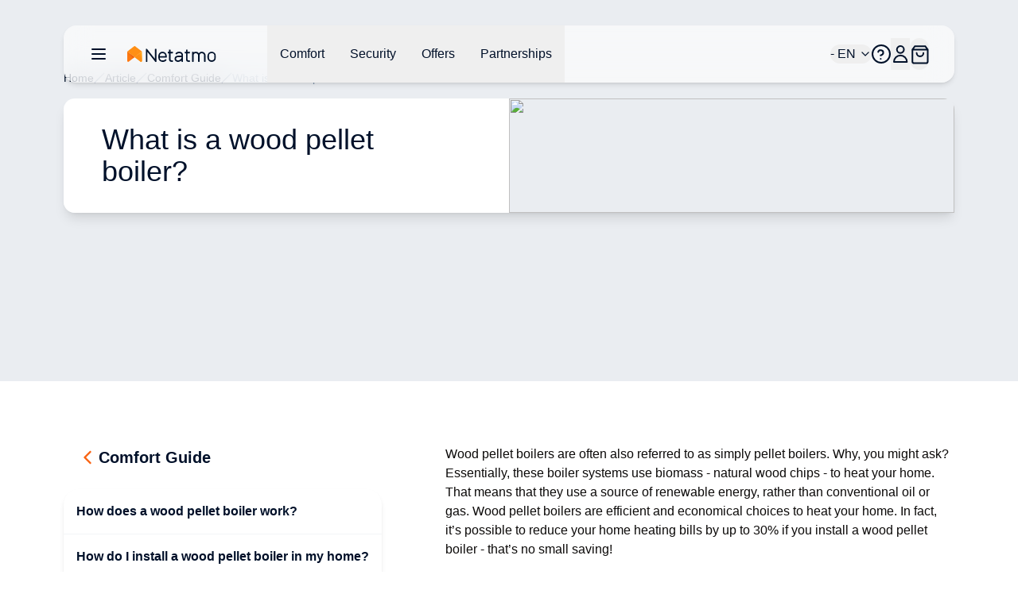

--- FILE ---
content_type: text/html;charset=utf-8
request_url: https://www.netatmo.com/comfort-guide/pellet-boiler
body_size: 76686
content:
<!DOCTYPE html><html  lang="en-US"><head><meta charset="utf-8"><meta name="viewport" content="width=device-width, initial-scale=1"><script nonce="ZXdv8Z7eiOmpXUyCMQ/AMr5X" type="importmap">{"imports":{"#entry":"/_nuxt/CdHvWX03.js"}}</script><title>What is a wood pellet boiler?  </title><link nonce="ZXdv8Z7eiOmpXUyCMQ/AMr5X" rel="stylesheet" href="https://nawebstaticprod.azureedge.net/public/fonts/latest/css/platform-icons.css"><style nonce="ZXdv8Z7eiOmpXUyCMQ/AMr5X">:root{--reka-navigation-menu-viewport-height:300px}</style><style nonce="ZXdv8Z7eiOmpXUyCMQ/AMr5X">[data-v-2421d059] p,[data-v-2421d059] ul{font-size:1rem;font-weight:300;line-height:1.5rem;list-style-position:inside;list-style-type:disc;margin-bottom:1.25rem}[data-v-2421d059] h2{font-size:1.25rem;font-weight:600;line-height:1.75rem;margin-bottom:1.5rem}@media (min-width:1024px){[data-v-2421d059] h2{font-size:1.5rem;line-height:2rem}}[data-v-2421d059] h2:not(:first-child){margin-top:3rem}[data-v-2421d059] strong{font-weight:600}[data-v-2421d059] img{margin-bottom:2rem;margin-top:2rem}[data-v-2421d059] a{font-size:1rem;font-weight:300;line-height:1.5rem;margin-bottom:1.25rem;--tw-text-opacity:1;color:hsl(var(--primary)/var(--tw-text-opacity,1))}</style><link nonce="ZXdv8Z7eiOmpXUyCMQ/AMr5X" rel="stylesheet" href="/_nuxt/entry.CB4xj80D.css" crossorigin><link nonce="ZXdv8Z7eiOmpXUyCMQ/AMr5X" rel="stylesheet" href="/_nuxt/index.CdovZ__A.css" crossorigin><style nonce="ZXdv8Z7eiOmpXUyCMQ/AMr5X">:where(.i-flag\:us-4x3){display:inline-block;width:1.34em;height:1em;background-repeat:no-repeat;background-size:100% 100%;background-image:url("data:image/svg+xml,%3Csvg xmlns='http://www.w3.org/2000/svg' viewBox='0 0 640 480' width='640' height='480'%3E%3Cpath fill='%23bd3d44' d='M0 0h640v480H0'/%3E%3Cpath stroke='%23fff' stroke-width='37' d='M0 55.3h640M0 129h640M0 203h640M0 277h640M0 351h640M0 425h640'/%3E%3Cpath fill='%23192f5d' d='M0 0h364.8v258.5H0'/%3E%3Cmarker id='SVGIRconeNR' markerHeight='30' markerWidth='30'%3E%3Cpath fill='%23fff' d='m14 0l9 27L0 10h28L5 27z'/%3E%3C/marker%3E%3Cpath fill='none' marker-mid='url(%23SVGIRconeNR)' d='m0 0l16 11h61h61h61h61h60L47 37h61h61h60h61L16 63h61h61h61h61h60L47 89h61h61h60h61L16 115h61h61h61h61h60L47 141h61h61h60h61L16 166h61h61h61h61h60L47 192h61h61h60h61L16 218h61h61h61h61h60z'/%3E%3C/svg%3E")}</style><link nonce="ZXdv8Z7eiOmpXUyCMQ/AMr5X" href="https://tss.netatmo.com/6do9k5vaqxvqv8y.js?awl=NVR584GQ" rel="preload" crossorigin="anonymous" referrerpolicy="no-referrer" fetchpriority="low" as="script"><link nonce="ZXdv8Z7eiOmpXUyCMQ/AMr5X" rel="modulepreload" as="script" crossorigin href="/_nuxt/CdHvWX03.js"><link nonce="ZXdv8Z7eiOmpXUyCMQ/AMr5X" rel="modulepreload" as="script" crossorigin href="/_nuxt/plW4pyK2.js"><link nonce="ZXdv8Z7eiOmpXUyCMQ/AMr5X" rel="modulepreload" as="script" crossorigin href="/_nuxt/DiAKzEpk.js"><link nonce="ZXdv8Z7eiOmpXUyCMQ/AMr5X" rel="modulepreload" as="script" crossorigin href="/_nuxt/DGh9M09a.js"><link nonce="ZXdv8Z7eiOmpXUyCMQ/AMr5X" rel="modulepreload" as="script" crossorigin href="/_nuxt/BVJs6bkP.js"><link nonce="ZXdv8Z7eiOmpXUyCMQ/AMr5X" rel="modulepreload" as="script" crossorigin href="/_nuxt/CUA-YOjt.js"><link nonce="ZXdv8Z7eiOmpXUyCMQ/AMr5X" rel="modulepreload" as="script" crossorigin href="/_nuxt/nOtzF-Dq.js"><link nonce="ZXdv8Z7eiOmpXUyCMQ/AMr5X" rel="modulepreload" as="script" crossorigin href="/_nuxt/DlmiIhRG.js"><link nonce="ZXdv8Z7eiOmpXUyCMQ/AMr5X" rel="modulepreload" as="script" crossorigin href="/_nuxt/D2aESzfn.js"><link nonce="ZXdv8Z7eiOmpXUyCMQ/AMr5X" rel="modulepreload" as="script" crossorigin href="/_nuxt/B3bQBYku.js"><link nonce="ZXdv8Z7eiOmpXUyCMQ/AMr5X" rel="modulepreload" as="script" crossorigin href="/_nuxt/kRIii9yh.js"><link nonce="ZXdv8Z7eiOmpXUyCMQ/AMr5X" rel="modulepreload" as="script" crossorigin href="/_nuxt/DMWC0cZM.js"><link nonce="ZXdv8Z7eiOmpXUyCMQ/AMr5X" rel="modulepreload" as="script" crossorigin href="/_nuxt/b9cHW1aG.js"><link nonce="ZXdv8Z7eiOmpXUyCMQ/AMr5X" rel="modulepreload" as="script" crossorigin href="/_nuxt/BYOCVnck.js"><link nonce="ZXdv8Z7eiOmpXUyCMQ/AMr5X" rel="modulepreload" as="script" crossorigin href="/_nuxt/DaMzoFye.js"><link nonce="ZXdv8Z7eiOmpXUyCMQ/AMr5X" rel="modulepreload" as="script" crossorigin href="/_nuxt/C27p66mW.js"><link nonce="ZXdv8Z7eiOmpXUyCMQ/AMr5X" rel="modulepreload" as="script" crossorigin href="/_nuxt/udRl0Q-4.js"><link nonce="ZXdv8Z7eiOmpXUyCMQ/AMr5X" rel="modulepreload" as="script" crossorigin href="/_nuxt/C5I9zcTo.js"><link nonce="ZXdv8Z7eiOmpXUyCMQ/AMr5X" rel="modulepreload" as="script" crossorigin href="/_nuxt/D8AuWJ63.js"><link nonce="ZXdv8Z7eiOmpXUyCMQ/AMr5X" rel="modulepreload" as="script" crossorigin href="/_nuxt/BBbV2XeA.js"><link nonce="ZXdv8Z7eiOmpXUyCMQ/AMr5X" rel="modulepreload" as="script" crossorigin href="/_nuxt/G2UYwDSD.js"><link nonce="ZXdv8Z7eiOmpXUyCMQ/AMr5X" rel="modulepreload" as="script" crossorigin href="/_nuxt/X4hRNSgj.js"><link nonce="ZXdv8Z7eiOmpXUyCMQ/AMr5X" rel="modulepreload" as="script" crossorigin href="/_nuxt/b65QSlvK.js"><link nonce="ZXdv8Z7eiOmpXUyCMQ/AMr5X" rel="modulepreload" as="script" crossorigin href="/_nuxt/DlAUqK2U.js"><link nonce="ZXdv8Z7eiOmpXUyCMQ/AMr5X" rel="preload" as="fetch" fetchpriority="low" crossorigin="anonymous" href="/_nuxt/builds/meta/6b8085e6-04ab-4ca6-9d3d-ad0a3c6c1a45.json"><link nonce="ZXdv8Z7eiOmpXUyCMQ/AMr5X" rel="prefetch" as="image" type="image/jpeg" href="/_nuxt/logo-netatmo_og_padded.omDV0Q7W.jpg"><link nonce="ZXdv8Z7eiOmpXUyCMQ/AMr5X" rel="prefetch" as="script" crossorigin href="/_nuxt/1CTpK9t-.js"><link nonce="ZXdv8Z7eiOmpXUyCMQ/AMr5X" rel="prefetch" as="script" crossorigin href="/_nuxt/C2TnW9Ue.js"><link nonce="ZXdv8Z7eiOmpXUyCMQ/AMr5X" rel="prefetch" as="script" crossorigin href="/_nuxt/NVGWoVzL.js"><link nonce="ZXdv8Z7eiOmpXUyCMQ/AMr5X" rel="prefetch" as="script" crossorigin href="/_nuxt/DVVpA_l-.js"><link nonce="ZXdv8Z7eiOmpXUyCMQ/AMr5X" rel="prefetch" as="script" crossorigin href="/_nuxt/Cd_ugKsK.js"><link nonce="ZXdv8Z7eiOmpXUyCMQ/AMr5X" rel="prefetch" as="script" crossorigin href="/_nuxt/Hj0S0KU0.js"><link nonce="ZXdv8Z7eiOmpXUyCMQ/AMr5X" rel="prefetch" as="script" crossorigin href="/_nuxt/p49nlzXg.js"><link nonce="ZXdv8Z7eiOmpXUyCMQ/AMr5X" rel="prefetch" as="script" crossorigin href="/_nuxt/Ds8vx1tx.js"><link nonce="ZXdv8Z7eiOmpXUyCMQ/AMr5X" rel="prefetch" as="script" crossorigin href="/_nuxt/lSS3NGMh.js"><link nonce="ZXdv8Z7eiOmpXUyCMQ/AMr5X" rel="prefetch" as="script" crossorigin href="/_nuxt/Yh1NanuP.js"><link nonce="ZXdv8Z7eiOmpXUyCMQ/AMr5X" rel="prefetch" as="script" crossorigin href="/_nuxt/CSt_pVnQ.js"><link nonce="ZXdv8Z7eiOmpXUyCMQ/AMr5X" rel="prefetch" as="script" crossorigin href="/_nuxt/D9atwYia.js"><link nonce="ZXdv8Z7eiOmpXUyCMQ/AMr5X" rel="prefetch" as="script" crossorigin href="/_nuxt/D2EUcQQG.js"><link nonce="ZXdv8Z7eiOmpXUyCMQ/AMr5X" rel="prefetch" as="script" crossorigin href="/_nuxt/tbDKHKGC.js"><link nonce="ZXdv8Z7eiOmpXUyCMQ/AMr5X" rel="prefetch" as="script" crossorigin href="/_nuxt/B-Vja5mV.js"><link nonce="ZXdv8Z7eiOmpXUyCMQ/AMr5X" rel="prefetch" as="script" crossorigin href="/_nuxt/DkyuCsNx.js"><link nonce="ZXdv8Z7eiOmpXUyCMQ/AMr5X" rel="prefetch" as="script" crossorigin href="/_nuxt/BCTmECCR.js"><meta property="og:type" content="website"><meta name="description" content="Wood pellet boilers are often also referred to as simply pellet boilers"><meta property="og:title" content="What is a wood pellet boiler?  "><meta property="og:description" content="Wood pellet boilers are often also referred to as simply pellet boilers"><meta property="og:image" content="https://www.netatmo.com/img/1258e133-89b9-4f01-8fe7-d3cf27933dab"><meta name="robots" content="index, follow"><link nonce="ZXdv8Z7eiOmpXUyCMQ/AMr5X" id="i18n-alt-de-DE" rel="alternate" href="https://www.netatmo.com/de-de/comfort-guide/pellet-boiler" hreflang="de-DE"><link nonce="ZXdv8Z7eiOmpXUyCMQ/AMr5X" id="i18n-alt-es-ES" rel="alternate" href="https://www.netatmo.com/es-es/comfort-guide/pellet-boiler" hreflang="es-ES"><link nonce="ZXdv8Z7eiOmpXUyCMQ/AMr5X" id="i18n-alt-fr-FR" rel="alternate" href="https://www.netatmo.com/fr-fr/comfort-guide/pellet-boiler" hreflang="fr-FR"><link nonce="ZXdv8Z7eiOmpXUyCMQ/AMr5X" id="i18n-alt-it-IT" rel="alternate" href="https://www.netatmo.com/it-it/comfort-guide/pellet-boiler" hreflang="it-IT"><link nonce="ZXdv8Z7eiOmpXUyCMQ/AMr5X" id="i18n-can" rel="canonical" href="https://www.netatmo.com/en-eu/comfort-guide/pellet-boiler"><meta id="i18n-og-url" property="og:url" content="https://www.netatmo.com/comfort-guide/pellet-boiler"><meta id="i18n-og" property="og:locale" content="en_US"><meta id="i18n-og-alt-cs-CZ" property="og:locale:alternate" content="cs_CZ"><meta id="i18n-og-alt-da-DK" property="og:locale:alternate" content="da_DK"><meta id="i18n-og-alt-de-AT" property="og:locale:alternate" content="de_AT"><meta id="i18n-og-alt-de-CH" property="og:locale:alternate" content="de_CH"><meta id="i18n-og-alt-de-DE" property="og:locale:alternate" content="de_DE"><meta id="i18n-og-alt-en-CA" property="og:locale:alternate" content="en_CA"><meta id="i18n-og-alt-en-EU" property="og:locale:alternate" content="en_EU"><meta id="i18n-og-alt-en-GB" property="og:locale:alternate" content="en_GB"><meta id="i18n-og-alt-es-ES" property="og:locale:alternate" content="es_ES"><meta id="i18n-og-alt-fr-BE" property="og:locale:alternate" content="fr_BE"><meta id="i18n-og-alt-fr-CA" property="og:locale:alternate" content="fr_CA"><meta id="i18n-og-alt-fr-CH" property="og:locale:alternate" content="fr_CH"><meta id="i18n-og-alt-fr-FR" property="og:locale:alternate" content="fr_FR"><meta id="i18n-og-alt-it-CH" property="og:locale:alternate" content="it_CH"><meta id="i18n-og-alt-it-IT" property="og:locale:alternate" content="it_IT"><meta id="i18n-og-alt-nl-BE" property="og:locale:alternate" content="nl_BE"><meta id="i18n-og-alt-nl-NL" property="og:locale:alternate" content="nl_NL"><meta id="i18n-og-alt-no-NO" property="og:locale:alternate" content="no_NO"><meta id="i18n-og-alt-pl-PL" property="og:locale:alternate" content="pl_PL"><meta id="i18n-og-alt-pt-PT" property="og:locale:alternate" content="pt_PT"><meta id="i18n-og-alt-sv-SE" property="og:locale:alternate" content="sv_SE"><script nonce="ZXdv8Z7eiOmpXUyCMQ/AMr5X" type="module" src="/_nuxt/CdHvWX03.js" crossorigin></script><meta name="twitter:card" content="summary_large_image"><meta property="og:site_name" content="Netatmo"></head><body><!--teleport start anchor--><!--teleport anchor--><!--teleport start anchor--><!--teleport anchor--><!--teleport start anchor--><!--teleport anchor--><!--teleport start anchor--><!--teleport anchor--><!--teleport start anchor--><!--teleport anchor--><div id="__nuxt"><!--[--><div class="nuxt-loading-indicator" style="position:fixed;top:0;right:0;left:0;pointer-events:none;width:auto;height:3px;opacity:0;background:repeating-linear-gradient(to right,#F8DDCE 0%,#F96210 50%,#C21700 100%);background-size:0% auto;transform:scaleX(0%);transform-origin:left;transition:transform 0.1s, height 0.4s, opacity 0.4s;z-index:999999;"></div><div><!----><div class="sticky z-20 grid w-full transition-all grid-cols-16 top-above-main-menu-mobile md:top-above-main-menu-laptop group max-w-8xl mx-auto right-0 left-0"><div class="bg-white/60 backdrop-blur-lg shadow-md col-start-2 transition-all duration-500 rounded-lg col-span-14 h-main-menu-mobile md:h-main-menu-laptop group-hover:bg-white flex justify-between px-4 md:px-8 relative" role="menu" aria-label="Main navigation menu" tabindex="-1"><nav class="z-10 flex flex-1 items-center justify-between h-full w-auto position-[unset]" content-class="-left-4 md:-left-8" aria-label="Main" data-orientation="horizontal" dir="ltr" data-reka-navigation-menu><!--[--><!--[--><div class="flex items-center"><button type="button" aria-pressed="false" data-state="off" class="inline-flex items-center justify-center text-sm font-medium ring-offset-background transition-colors hover:text-muted-foreground focus-visible:outline-none focus-visible:ring-2 focus-visible:ring-ring focus-visible:ring-offset-2 disabled:pointer-events-none disabled:opacity-50 data-[state=on]:text-dark-blue border-none hover:bg-gray-light rounded-full h-auto p-2 -ml-2 mr-2 bg-transparent sm:mr-4" aria-label="Open/close the main navigation menu"><!--[--><!--[--><svg xmlns="http://www.w3.org/2000/svg" fill="none" viewBox="0 0 24 24" class="w-6 transition-colors text-dark-blue"><path stroke="currentColor" stroke-linecap="round" stroke-linejoin="round" stroke-width="2" d="M20 6H4M20 12H4M20 18H4"></path></svg><!--]--><!--]--><!--v-if--></button><!--[--><!----><a href="/" class="inline-flex items-center justify-center whitespace-nowrap rounded-full text-sm font-medium ring-offset-background transition-colors focus-visible:outline-none focus-visible:ring-2 focus-visible:ring-ring focus-visible:ring-offset-2 disabled:pointer-events-none disabled:opacity-50 h-fit px-0" aria-label="Aller à la page d&#39;accueil"><!--[--><div><svg xmlns="http://www.w3.org/2000/svg" fill="none" viewBox="0 0 101 18" class="h-5 hidden xs:block mr-10 xl:mr-16 transition-colors text-red-600" alt="Netatmo Logo dark variant"><g clip-path="url(#i1764153453__a)"><path fill="#00112A" d="M95.727 6.407a4.795 4.795 0 0 0-4.793 4.793v1.958a4.795 4.795 0 0 0 4.793 4.793 4.795 4.795 0 0 0 4.793-4.793V11.2a4.795 4.795 0 0 0-4.793-4.793Zm3.087 6.75a3.088 3.088 0 0 1-6.175 0V11.2a3.088 3.088 0 1 1 6.175 0v1.958Zm-58.947-6.75c-2.611.077-4.653 2.28-4.653 4.891v1.86a4.795 4.795 0 0 0 4.793 4.793h.631c1.292 0 2.527-.52 3.432-1.446l.358-.365a.345.345 0 0 0-.007-.49l-.73-.703a.345.345 0 0 0-.491.007l-.358.365a3.044 3.044 0 0 1-2.21.934H40a3.088 3.088 0 0 1-3.088-3.088v-.042h7.537c.19 0 .344-.155.344-.344v-1.572a4.791 4.791 0 0 0-4.926-4.8Zm3.228 5.004h-6.176V11.2a3.088 3.088 0 0 1 6.176 0v.21ZM32.758 3.172h-1.025a.344.344 0 0 0-.344.344v11.017l-8.947-11.27a.261.261 0 0 0-.197-.091h-.8a.344.344 0 0 0-.343.344v14.07c0 .19.154.344.343.344h1.025c.19 0 .344-.155.344-.344V6.512l8.94 11.326a.26.26 0 0 0 .197.092h.8c.19 0 .343-.155.343-.344V3.516a.334.334 0 0 0-.336-.344Zm37.944 3.34h-2.365V4.295a.344.344 0 0 0-.344-.344h-1.018a.344.344 0 0 0-.343.344v2.217h-1.116a.344.344 0 0 0-.344.344v1.017c0 .19.154.344.344.344h1.115v6.751a2.929 2.929 0 0 0 2.927 2.927h1.144c.19 0 .344-.155.344-.344v-1.018a.344.344 0 0 0-.344-.344h-1.144a1.222 1.222 0 0 1-1.221-1.22V8.216h2.365c.19 0 .344-.154.344-.344V6.856a.344.344 0 0 0-.344-.344Zm-19.271 0h-2.365V4.295a.344.344 0 0 0-.344-.344h-1.017a.344.344 0 0 0-.344.344v2.217h-1.116a.344.344 0 0 0-.344.344v1.017c0 .19.155.344.344.344h1.116v6.751a2.929 2.929 0 0 0 2.926 2.927h1.144c.19 0 .344-.155.344-.344v-1.018a.344.344 0 0 0-.344-.344h-1.144a1.222 1.222 0 0 1-1.22-1.22V8.216h2.364c.19 0 .344-.154.344-.344V6.856a.344.344 0 0 0-.344-.344Zm33.214-.105c-1.403-.028-2.652.66-3.445 1.72a4.249 4.249 0 0 0-3.41-1.72 4.24 4.24 0 0 0-2.534.842v-.393a.344.344 0 0 0-.344-.344h-1.017a.344.344 0 0 0-.344.344v10.688c0 .19.154.344.344.344h1.017c.19 0 .344-.155.344-.344v-6.898a2.537 2.537 0 0 1 2.632-2.534c1.375.05 2.442 1.221 2.442 2.597v6.835c0 .19.154.344.344.344h1.017c.19 0 .344-.155.344-.344v-6.898a2.537 2.537 0 0 1 2.632-2.534c1.375.05 2.442 1.221 2.442 2.597v6.835c0 .19.154.344.344.344h1.017c.19 0 .344-.155.344-.344v-6.898a4.257 4.257 0 0 0-4.168-4.239Zm-25.628 0h-.463c-1.291 0-2.526.52-3.431 1.446l-.358.365a.345.345 0 0 0 .007.49l.73.71a.345.345 0 0 0 .49-.008l.359-.364a3.045 3.045 0 0 1 2.21-.934h.463c1.51 0 2.478.765 2.478 1.944v.828h-3.986c-1.93 0-3.888 1.193-3.888 3.474 0 2.47 2.014 3.593 3.888 3.593 1.593 0 2.982-.702 3.986-1.607v1.2c0 .19.154.344.343.344h1.018c.19 0 .344-.155.344-.344v-7.495c-.007-1.747-1.312-3.642-4.19-3.642Zm-1.508 9.839c-2.028 0-2.183-1.446-2.183-1.888 0-.66.463-1.769 2.183-1.769h3.986v.814c-.021.569-1.6 2.843-3.986 2.843Z"></path><path fill="#FFA618" d="M16.681 6.646c0-.035 0-.07-.007-.106a.353.353 0 0 0-.014-.084v-.014a.66.66 0 0 0-.07-.196l-8.225 6.301.59.457 6.154 4.715a.973.973 0 0 0 1.565-.772l.007-10.301Z"></path><path fill="url(#i1764153453__b)" d="M.14 6.239c-.028.063-.05.133-.07.196v.021a.352.352 0 0 0-.014.084c-.007.035-.007.07-.007.106v10.301a.973.973 0 0 0 1.565.772l4.512-3.466 2.232-1.72L.14 6.24Z"></path><path fill="url(#i1764153453__c)" d="M.14 6.239c-.028.063-.05.133-.07.196v.021a.352.352 0 0 0-.014.084c-.007.035-.007.07-.007.106v10.301a.973.973 0 0 0 1.565.772l3.944-3.031 2.8-2.155L.14 6.24Z" opacity=".5"></path><path fill="url(#i1764153453__d)" d="M16.681 6.639c0-.035 0-.07-.007-.099a.353.353 0 0 0-.014-.084v-.014a.66.66 0 0 0-.07-.196l-8.225 6.301.59.457 6.154 4.715a.973.973 0 0 0 1.565-.772V6.646c.007 0 .007 0 .007-.007Z"></path><path fill="#FF8F15" d="M16.589 6.238a1.131 1.131 0 0 0-.12-.196v-.007a.7.7 0 0 0-.07-.077c-.007-.007-.007-.007-.007-.014a.487.487 0 0 0-.09-.077L8.953.252a.98.98 0 0 0-1.186 0L7.74.274l-7.313 5.6a.842.842 0 0 0-.084.077l-.014.014a.768.768 0 0 0-.07.077s0 .007-.007.007c-.042.056-.077.12-.112.19l8.224 6.301 8.225-6.302Z"></path></g><defs><linearGradient id="i1764153453__b" x1="-2.092" x2="4.733" y1="15.733" y2="8.908" gradientUnits="userSpaceOnUse"><stop stop-color="#FF7911"></stop><stop offset=".565" stop-color="#FE7711"></stop><stop offset=".769" stop-color="#FB700F"></stop><stop offset=".913" stop-color="#F5650C"></stop><stop offset="1" stop-color="#F05909"></stop></linearGradient><linearGradient id="i1764153453__c" x1="-2.452" x2="4.553" y1="15.015" y2="9.136" gradientUnits="userSpaceOnUse"><stop offset=".5" stop-color="#FF8D15" stop-opacity="0"></stop><stop offset=".67" stop-color="#FE8A14" stop-opacity=".34"></stop><stop offset=".772" stop-color="#FA8212" stop-opacity=".543"></stop><stop offset=".855" stop-color="#F3740F" stop-opacity=".711"></stop><stop offset=".929" stop-color="#EA600A" stop-opacity=".858"></stop><stop offset=".996" stop-color="#DE4603" stop-opacity=".992"></stop><stop offset="1" stop-color="#DD4403"></stop></linearGradient><linearGradient id="i1764153453__d" x1="12.476" x2="18.522" y1="14.895" y2="10.443" gradientUnits="userSpaceOnUse"><stop offset=".436" stop-color="#FF8F15"></stop><stop offset=".741" stop-color="#FF9916" stop-opacity=".46"></stop><stop offset="1" stop-color="#FFA618" stop-opacity="0"></stop></linearGradient><clipPath id="i1764153453__a"><path fill="#fff" d="M0 0h100.554v18H0z"></path></clipPath></defs></svg></div><img src="/icon.png" alt="Netatmo Logo" class="size-6 xs:hidden"><!--]--></a><!--]--><div style="position:relative;"><ul class="group flex-1 list-none items-center justify-center gap-x-1 h-main-menu-mobile md:h-main-menu-laptop hidden md:flex" data-orientation="horizontal"><!--[--><!--[--><!--[--><li data-menu-item class="h-full"><!--[--><!--[--><!--[--><button data-reka-collection-item id data-state="closed" data-navigation-menu-trigger aria-expanded="false" aria-controls class="group text-base font-sans text-dark-blue hidden lg:inline-flex w-max items-center justify-center py-2 font-medium transition-colors hover:bg-transparent hover:border-b-primary hover:text-dark-blue focus:bg-transparent focus:text-dark-blue disabled:pointer-events-none disabled:opacity-50 data-[active]:bg-transparent data-[state=open]:bg-transparent group h-full px-3 xl:px-4"><!--[--><!--[--><p class="break-words [word-break:break-word] whitespace-normal text-base text-dark-blue transition-colors"><!--[--><!--]--><!--[--><!--[-->Comfort<!--]--><!--]--><!--[--><!--]--></p><!--]--><!--]--></button><!--v-if--><!--]--><!--teleport start--><!----><!--teleport end--><!--]--><!--]--></li><li data-menu-item class="h-full"><!--[--><!--[--><!--[--><button data-reka-collection-item id data-state="closed" data-navigation-menu-trigger aria-expanded="false" aria-controls class="group text-base font-sans text-dark-blue hidden lg:inline-flex w-max items-center justify-center py-2 font-medium transition-colors hover:bg-transparent hover:border-b-primary hover:text-dark-blue focus:bg-transparent focus:text-dark-blue disabled:pointer-events-none disabled:opacity-50 data-[active]:bg-transparent data-[state=open]:bg-transparent group h-full px-3 xl:px-4"><!--[--><!--[--><p class="break-words [word-break:break-word] whitespace-normal text-base text-dark-blue transition-colors"><!--[--><!--]--><!--[--><!--[-->Security<!--]--><!--]--><!--[--><!--]--></p><!--]--><!--]--></button><!--v-if--><!--]--><!--teleport start--><!----><!--teleport end--><!--]--><!--]--></li><li data-menu-item class="h-full"><!--[--><!--[--><!--[--><button data-reka-collection-item id data-state="closed" data-navigation-menu-trigger aria-expanded="false" aria-controls class="group text-base font-sans text-dark-blue hidden lg:inline-flex w-max items-center justify-center py-2 font-medium transition-colors hover:bg-transparent hover:border-b-primary hover:text-dark-blue focus:bg-transparent focus:text-dark-blue disabled:pointer-events-none disabled:opacity-50 data-[active]:bg-transparent data-[state=open]:bg-transparent group h-full px-3 xl:px-4"><!--[--><!--[--><p class="break-words [word-break:break-word] whitespace-normal text-base text-dark-blue transition-colors"><!--[--><!--]--><!--[--><!--[-->Offers<!--]--><!--]--><!--[--><!--]--></p><!--]--><!--]--></button><!--v-if--><!--]--><!--teleport start--><!----><!--teleport end--><!--]--><!--]--></li><li data-menu-item class="h-full"><!--[--><!--[--><!--[--><button data-reka-collection-item id data-state="closed" data-navigation-menu-trigger aria-expanded="false" aria-controls class="group text-base font-sans text-dark-blue hidden lg:inline-flex w-max items-center justify-center py-2 font-medium transition-colors hover:bg-transparent hover:border-b-primary hover:text-dark-blue focus:bg-transparent focus:text-dark-blue disabled:pointer-events-none disabled:opacity-50 data-[active]:bg-transparent data-[state=open]:bg-transparent group h-full px-3 xl:px-4"><!--[--><!--[--><p class="break-words [word-break:break-word] whitespace-normal text-base text-dark-blue transition-colors"><!--[--><!--]--><!--[--><!--[-->Partnerships<!--]--><!--]--><!--[--><!--]--></p><!--]--><!--]--></button><!--v-if--><!--]--><!--teleport start--><!----><!--teleport end--><!--]--><!--]--></li><!--]--><!--v-if--><!--]--><!--]--></ul></div></div><!--]--><div class="absolute right-0 top-full flex justify-end"><!----></div><!--]--></nav><nav class="z-10 flex items-center justify-between h-full flex-none" content-class="min-h-72 max-h-96 h-80 right-[232px] md:right-44 lg:right-[168px] left-auto overflow-scroll bg-transparent shadow-none overflow-visible" role="menu" aria-label="Main" data-orientation="horizontal" dir="ltr" data-reka-navigation-menu><!--[--><!--[--><div style="position:relative;"><ul class="group flex-1 list-none justify-center flex items-center gap-2 md:gap-4 lg:gap-5 h-main-menu-mobile md:h-main-menu-laptop right-5" data-orientation="horizontal"><!--[--><!--[--><button class="inline-flex items-center justify-center whitespace-nowrap rounded-full text-sm font-medium ring-offset-background transition-colors focus-visible:outline-none focus-visible:ring-2 focus-visible:ring-ring focus-visible:ring-offset-2 disabled:pointer-events-none disabled:opacity-50 h-fit px-0 relative md:flex" role="button" aria-label="Open/close the language selector"><!----><!--[--><span class="break-words [word-break:break-word] whitespace-normal flex items-center gap-x-2 text-base text-dark-blue"><!--[--><span class="iconify i-flag:us-4x3" aria-hidden="true" style="font-size:lg;"></span><!--]--><!--[--><!--[--> - EN<!--]--><!--]--><!--[--><!--]--></span><svg xmlns="http://www.w3.org/2000/svg" width="24" height="24" viewBox="0 0 24 24" fill="none" stroke="currentColor" stroke-width="2" stroke-linecap="round" stroke-linejoin="round" class="lucide w-4 h-4 ml-1 text-dark-blue lucide-chevron-down-icon lucide-chevron-down w-4 h-4 ml-1 text-dark-blue"><path d="m6 9 6 6 6-6"></path></svg><!--]--></button><li data-menu-item><!--[--><!--[--><a role="link" target="_blank" aria-label="Accéder au Centre d&#39;Aide dans un nouvel onglet" href="https://helpcenter.netatmo.com" data-reka-collection-item><!--[--><!--[--><svg xmlns="http://www.w3.org/2000/svg" fill="none" viewBox="0 0 23.438 23.438" class="w-6 text-dark-blue"><path stroke="#00112a" stroke-linecap="round" stroke-linejoin="round" stroke-width="2" d="M11.719 22.438c5.92 0 10.719-4.8 10.719-10.72C22.438 5.8 17.638 1 11.718 1 5.8 1 1 5.799 1 11.719c0 5.92 4.799 10.719 10.719 10.719z"></path><path stroke="#00112a" stroke-linecap="round" stroke-linejoin="round" stroke-width="2" d="M8 9.148a3.216 3.216 0 0 1 6.249 1.072c0 2.144-3.216 3.216-3.216 3.216m.086 4.287h.01"></path></svg><!--]--><!--]--></a><!--]--><!--]--></li><li data-menu-item><!--[--><!--[--><!--[--><button data-reka-collection-item id data-state="closed" data-navigation-menu-trigger aria-expanded="false" aria-controls class="group text-base font-sans text-dark-blue lg:inline-flex w-max items-center justify-center py-2 font-medium transition-colors hover:bg-transparent hover:border-b-primary hover:text-dark-blue focus:bg-transparent focus:text-dark-blue disabled:pointer-events-none disabled:opacity-50 data-[active]:bg-transparent data-[state=open]:bg-transparent group px-0 flex" role="button" aria-label="Open/close the user menu"><!--[--><!--[--><svg xmlns="http://www.w3.org/2000/svg" fill="none" viewBox="0 0 24 24" class="w-6 text-dark-blue"><path stroke="currentColor" stroke-width="2" d="M20.334 21.925a.076.076 0 0 1-.076.075H4.078A.078.078 0 0 1 4 21.924c.001-4.48 3.652-8.119 8.166-8.119 4.516 0 8.167 3.64 8.168 8.12Zm-8.168-11.193c-2.43 0-4.39-1.96-4.39-4.366C7.775 3.959 9.735 2 12.165 2c2.431 0 4.392 1.96 4.392 4.366 0 2.406-1.96 4.366-4.392 4.366Z"></path></svg><!--]--><!--]--></button><!--v-if--><!--]--><!--teleport start--><!----><!--teleport end--><!--v-if--><!--]--><!--]--></li><button class="inline-flex items-center justify-center whitespace-nowrap rounded-full text-sm font-medium ring-offset-background transition-colors focus-visible:outline-none focus-visible:ring-2 focus-visible:ring-ring focus-visible:ring-offset-2 disabled:pointer-events-none disabled:opacity-50 h-10 relative w-6" role="button" aria-label="Open/close the cart"><!----><!--[--><svg xmlns="http://www.w3.org/2000/svg" fill="none" viewBox="0 0 24 25" class="w-6 transition-colors text-dark-blue"><path stroke="currentColor" stroke-linecap="round" stroke-linejoin="round" stroke-width="2" d="M3.215 6.431 6.43 2.144h12.863l3.216 4.287m-19.294 0v15.007a2.144 2.144 0 0 0 2.144 2.143h15.006a2.144 2.144 0 0 0 2.144-2.143V6.43m-19.294 0h19.294m-5.36 4.288a4.288 4.288 0 0 1-8.575 0"></path></svg><!----><!--]--></button><!--]--><!--]--></ul></div><!--]--><div class="absolute right-0 top-full flex justify-end"><!----></div><!--]--></nav></div></div><!--[--><!--[--><!--[--><!--v-if--><!--]--><!--]--><!--]--><!----><div class="-mt-main-menu-mobile md:-mt-main-menu-laptop"><!--[--><div class="min-h-[50vh]"><!--[--><div class="relative overflow-hidden [&amp;&gt;*]:overflow-visible [&amp;&gt;div]:col-start-1 [&amp;&gt;div]:-col-end-1 grid grid-cols-16 grid-rows-1 col-start-1 col-end-[-1] [&amp;&gt;div]:h-full min-h-[30rem] h-screen bg-gray-light max-h-[50vh] [&amp;_img]:aspect-[4/3] lg:scroll-mt-20" role="region" aria-roledescription="carousel" tabindex="0" style=""><!--[--><!----><div class="overflow-hidden"><div class="flex h-full col-start-1 row-start-1 -row-end-1 -col-end-1"><!--[--><!--[--><div role="group" aria-roledescription="slide" class="min-w-0 shrink-0 grow-0 basis-full relative overflow-hidden"><!--[--><!--[--><div class="h-full"><div class="h-full"><div style="background-color:#FFFFFF;" class="absolute inset-0 bg-opacity-50"></div><div class="absolute mx-auto inset-0 grid grid-cols-16 max-w-8xl" style="background-color:;"><div class="inset-0 flex flex-col justify-center left-20 md:left-40 col-start-2 -col-end-2 md:-col-end-2 pt-main-menu-mobile md:pt-main-menu-laptop pb-0 text-dark-blue"><!--[--><!--[--><nav aria-label="breadcrumb" class="z-10 mt-0 md:mt-4 col-start-2 -col-end-2 row-start-1 my-4"><!--[--><ol class="flex flex-wrap items-center gap-1 break-words text-sm sm:gap-2 text-blue-gray"><!--[--><li class="inline-flex items-center gap-1.5"><!--[--><a href="/" class="transition-colors hover:text-primary"><p class="break-words [word-break:break-word] whitespace-normal text-sm text-dark-blue text-blue-gray"><!--[--><!--]--><!--[--><!--[-->Home<!--]--><!--]--><!--[--><!--]--></p></a><!--]--></li><li role="presentation" aria-hidden="true" class="[&amp;&gt;svg]:size-3.5 hidden md:inline lg:hidden"><!--[--><svg xmlns="http://www.w3.org/2000/svg" width="24" height="24" viewBox="0 0 24 24" fill="none" stroke="currentColor" stroke-width="2" stroke-linecap="round" stroke-linejoin="round" class="lucide lucide-slash-icon lucide-slash"><path d="M22 2 2 22"></path></svg><!--]--></li><li class="items-center gap-1.5 hidden md:inline lg:hidden"><!--[--><!--[--><!--[--><!--[--><!--[--><button class="flex items-center gap-1" aria-label="Toggle menu" id="reka-dropdown-menu-trigger-v-0-8" type="button" aria-haspopup="menu" aria-expanded="false" data-state="closed"><!--[--><!--[--><span role="presentation" aria-hidden="true" class="flex items-center justify-center h-4 w-4"><!--[--><svg xmlns="http://www.w3.org/2000/svg" width="24" height="24" viewBox="0 0 24 24" fill="none" stroke="currentColor" stroke-width="2" stroke-linecap="round" stroke-linejoin="round" class="lucide h-4 w-4 lucide-ellipsis-icon lucide-ellipsis h-4 w-4"><circle cx="12" cy="12" r="1"></circle><circle cx="19" cy="12" r="1"></circle><circle cx="5" cy="12" r="1"></circle></svg><!--]--><span class="sr-only">More</span></span><!--]--><!--]--></button><!--v-if--><!--]--><!--]--><!--]--><!--]--><!--]--></li><!--[--><!--[--><li role="presentation" aria-hidden="true" class="[&amp;&gt;svg]:size-3.5 md:hidden lg:inline"><!--[--><svg xmlns="http://www.w3.org/2000/svg" width="24" height="24" viewBox="0 0 24 24" fill="none" stroke="currentColor" stroke-width="2" stroke-linecap="round" stroke-linejoin="round" class="lucide lucide-slash-icon lucide-slash"><path d="M22 2 2 22"></path></svg><!--]--></li><li class="inline-flex items-center gap-1.5 md:hidden lg:inline"><!--[--><a href="/articles" class="transition-colors hover:text-primary"><p class="break-words [word-break:break-word] whitespace-normal text-sm text-dark-blue text-blue-gray"><!--[--><!--]--><!--[--><!--[-->Article<!--]--><!--]--><!--[--><!--]--></p></a><!--]--></li><!--]--><!--[--><li role="presentation" aria-hidden="true" class="[&amp;&gt;svg]:size-3.5 md:hidden lg:inline"><!--[--><svg xmlns="http://www.w3.org/2000/svg" width="24" height="24" viewBox="0 0 24 24" fill="none" stroke="currentColor" stroke-width="2" stroke-linecap="round" stroke-linejoin="round" class="lucide lucide-slash-icon lucide-slash"><path d="M22 2 2 22"></path></svg><!--]--></li><li class="inline-flex items-center gap-1.5 md:hidden lg:inline"><!--[--><a href="/comfort-guide" class="transition-colors hover:text-primary"><p class="break-words [word-break:break-word] whitespace-normal text-sm text-dark-blue text-blue-gray"><!--[--><!--]--><!--[--><!--[-->Comfort Guide<!--]--><!--]--><!--[--><!--]--></p></a><!--]--></li><!--]--><!--]--><li role="presentation" aria-hidden="true" class="[&amp;&gt;svg]:size-3.5 hidden md:inline"><!--[--><svg xmlns="http://www.w3.org/2000/svg" width="24" height="24" viewBox="0 0 24 24" fill="none" stroke="currentColor" stroke-width="2" stroke-linecap="round" stroke-linejoin="round" class="lucide lucide-slash-icon lucide-slash"><path d="M22 2 2 22"></path></svg><!--]--></li><li class="items-center gap-1.5 hidden md:inline"><!--[--><span role="link" aria-disabled="true" aria-current="page" class="font-normal break-words [word-break:break-word] whitespace-normal text-sm text-blue-gray"><!--[--><!--[--><!--]--><!--[--><!--[-->What is a wood pellet boiler?  <!--]--><!--]--><!--[--><!--]--><!--]--></span><!--]--></li><!--]--></ol><!--]--></nav><!--]--><!--]--><div class="w-full max-h-[100%] md:max-h-[70%] rounded-md rounded-br-none shadow-lg grid grid-rows-[minmax(auto,200px)_auto] md:grid-cols-2 md:grid-rows-1 overflow-hidden"><div class="row-start-2 md:row-start-1 md:col-start-1 w-full px-4 py-4 md:px-12 md:py-8 flex flex-col justify-center bg-white"><div class="py-10 gap-4 w-full text-left md:text-left !py-0"><!----><h1 class="break-words [word-break:break-word] whitespace-normal text-3xl lg:text-4xl font-ibm font-medium text-dark-blue mb-4 last:mb-0 whitespace-break-spaces" style="color:#00112A;"><!--[--><!--]--><!--[--><!--[--><span>What is a wood pellet boiler?  </span><!----><!--]--><!--]--><!--[--><!--]--></h1><!----><!----><!----></div><!--[--><!--]--></div><img onerror="this.setAttribute(&#39;data-error&#39;, 1)" height="400" loading="eager" data-nuxt-img sizes="630px" srcset="/img/1258e133-89b9-4f01-8fe7-d3cf27933dab?withoutEnlargement=true&amp;format=avif&amp;width=630&amp;height=400&amp;fit=cover 630w, /img/1258e133-89b9-4f01-8fe7-d3cf27933dab?withoutEnlargement=true&amp;format=avif&amp;width=1260&amp;height=800&amp;fit=cover 1260w" class="row-start-1 md:col-start-2 object-cover w-full h-full" src="/img/1258e133-89b9-4f01-8fe7-d3cf27933dab?withoutEnlargement=true&amp;format=avif&amp;width=1260&amp;height=800&amp;fit=cover"></div></div></div></div></div><!--]--><!--]--></div><!--]--><!--]--></div></div><!----><!----><!--]--></div><div class="grid grid-cols-16 py-10 lg:py-20 max-w-8xl mx-auto"><aside class="col-start-2 col-end-[-2] pt-10 lg:col-end-7 lg:pt-0 2xl:col-start-2 3xl:col-start-2 3xl:col-end-6"><div class="sticky top-under-main-menu-mobile md:top-under-main-menu-laptop transition-[top] duration-500 ease-in-out"><!--[--><!----><a href="/comfort-guide" class="inline-flex items-center justify-center whitespace-nowrap rounded-full text-sm font-medium ring-offset-background transition-colors focus-visible:outline-none focus-visible:ring-2 focus-visible:ring-ring focus-visible:ring-offset-2 disabled:pointer-events-none disabled:opacity-50 text-dark-blue underline-offset-4 hover:underline h-10 px-4 py-2 pt-0"><!--[--><svg xmlns="http://www.w3.org/2000/svg" width="24" height="24" viewBox="0 0 24 24" fill="none" stroke="currentColor" stroke-width="2" stroke-linecap="round" stroke-linejoin="round" class="lucide h-7 w-7 text-primary lucide-chevron-left-icon lucide-chevron-left h-7 w-7 text-primary"><path d="m15 18-6-6 6-6"></path></svg><span class="break-words [word-break:break-word] whitespace-normal text-base lg:text-xl font-semibold text-dark-blue"><!--[--><!--]--><!--[--><!--[-->Comfort Guide<!--]--><!--]--><!--[--><!--]--></span><!--]--></a><!--]--><menu class="rounded-xl grid bg-white shadow-md font-semibold text-white-foreground my-4 overflow-hidden"><!--[--><li class="border-b border-secondary"><a aria-current="page" href="/comfort-guide/pellet-boiler#how-does-a-wood-pellet-boiler-work-" class="router-link-active router-link-exact-active p-4 block cursor-pointer hover:bg-secondary"><span>How does a wood pellet boiler work?</span></a></li><li class="border-b border-secondary"><a aria-current="page" href="/comfort-guide/pellet-boiler#how-do-i-install-a-wood-pellet-boiler-in-my-home-" class="router-link-active router-link-exact-active p-4 block cursor-pointer hover:bg-secondary"><span>How do I install a wood pellet boiler in my home?</span></a></li><li class=""><a aria-current="page" href="/comfort-guide/pellet-boiler#wood-pellet-boilers-a-smart-investment-for-your-home-heating" class="router-link-active router-link-exact-active p-4 block cursor-pointer hover:bg-secondary"><span>Wood pellet boilers: a smart investment for your home heating</span></a></li><!--]--></menu><!----></div></aside><div class="col-start-2 col-end-[-2] pt-10 lg:pt-0 lg:col-start-8 2xl:-col-end-2 3xl:col-start-7 3xl:-col-end-2"><article><div class="break-words [word-break:break-word] whitespace-normal pb-20"><!--[--><!--]--><!----><!--[--><div>Wood pellet boilers are often also referred to as simply pellet boilers. Why, you might ask? Essentially, these boiler systems use biomass - natural wood chips - to heat your home. That means that they use a source of renewable energy, rather than conventional oil or gas. Wood pellet boilers are efficient and economical choices to heat your home. In fact, it’s possible to reduce your home heating bills by up to 30% if you install a wood pellet boiler - that’s no small saving!  </div><!--]--></div><div class="max-w-none" data-v-2421d059><h2 id="how-does-a-wood-pellet-boiler-work-">How does a wood pellet boiler work?</h2>
<p>While they&rsquo;re a much cleaner, greener, more energy efficient option that conventional boilers, wood pellet boilers actually work in a very similar way. You&rsquo;ll feed 100% natural wood residue pellets into your home boiler, which the boiler burns to produce heat.</p>
<p>That heat is then used to warm up the water in your home heating system, whether you have a radiator system or an underfloor heating setup in your home. The heat the wood pellet boiler produces by burning these natural wood chips can also be used to heat up your home&rsquo;s hot water (for the sinks, showers, and so on), just as a regular gas or oil boiler would.</p>
<p>The wood pellets you&rsquo;ll feed into your pellet boiler are actually byproducts from the wood industry. Any wood residue is collected up and compressed into pellets, so it can be put to use in wood pellet boilers, rather than simply go to waste. These wood pellets are 100% natural and untreated with any chemicals, so that they can be safely burned in your pellet boiler to heat your home.</p>
<p>Wood pellet boilers are known for being particularly energy efficient, making them a wise choice for protecting the environment and saving on your home heating costs.</p>
<div class="info-block">
<p>Did you know that you can remotely program and control a Netatmo <a href="/en-eu/smart-thermostat" target="_self">Smart Thermostat</a> to keep your home heating at exactly the level you want it? You can have a certified Netatmo professional complete the installation - it&rsquo;s also quick and simple enough to set up at home yourself. You can adjust your home heating levels as and when you want, according to your schedule and preferences.</p>
</div>
<h2 id="how-do-i-install-a-wood-pellet-boiler-in-my-home-">How do I install a wood pellet boiler in my home?</h2>
<p>Installing a wood pellet boiler in your home isn&rsquo;t too complex a process - as long as your home already has an existing central heating system in place. That could be a conventional central heating system that&rsquo;s powered by oil or gas, but there needs to be one in place already for you to connect up your new wood pellet boiler to that same central heating circuit.</p>
<p>Installing a wood pellet boiler at home is a fairly straightforward process, that won&rsquo;t take too long. However, we&rsquo;d recommend that you ask a professional to install your new wood pellet boiler, for a number of different reasons:</p>
<ul>
<li>A professional will be well used to installing wood pellet boilers and familiar with any of the (unlikely) complications that might arise</li>
<li>A professional installer will be able to immediately make any adjustments required, to ensure your new wood pellet boiler is heating your home exactly right</li>
<li>You can set up the right annual boiler maintenance contract at the same time as having your wood pellet boiler installed in your home</li>
<li>Wood pellet boilers are more environmentally friendly than regular oil or gas boilers, so you might be eligible for reduced installation and purchase prices</li>
</ul>
<h3>Storing the wood pellets for your pellet boiler</h3>
<p>In order to set up continuous, reliable heating for your home, you&rsquo;ll need to have a supply of wood pellets on hand. Your bellet boiler will need restocking with wood chip fuel on a regular basis, so it&rsquo;s always wise to make sure you won&rsquo;t be caught off guard by running out of pellets!</p>
<p>The wood pellets themselves are fairly small, but you&rsquo;ll need space to store a significant number of them. You should install a wood pellet storage container in a safe, convenient location close to your wood pellet boiler, so you can easily keep it stocked up.</p>
<p>Often, you&rsquo;ll need to purchase a suitable wood pellet storage container as well as your new wood pellet boiler. These wood chip fuel storage containers vary in price according to their size and quality, so make sure to research your options to find the best choice for your home boiler.</p>
<h3>How do I keep my wood pellet boiler in good condition?</h3>
<p>To keep your wood pellet boiler&rsquo;s safety and energy efficiency levels in top condition, you&rsquo;ll need to arrange a boiler service once a year. You can organise an annual maintenance contract when you have your wood pellet boiler installed in your home, if you get a professional to complete the installation for you.</p>
<p>Wood pellet boilers are not entirely automatic systems, either, so you will need to carry out some regular manual maintenance to make sure your boiler can keep burning those wood pellets to heat your home safely and reliably.</p>
<ul>
<li>Empty the wood pellet ash pan between 3 and 6 times per year, depending on your wood pellet boiler model</li>
<li>Check how many wood pellets you have left in your pellet fuel storage container every few months, to make sure you don&rsquo;t run out of wood chip fuel</li>
<li>If you&rsquo;re going to be away from your home for a while, empty your wood pellet boiler tank and check the boiler over before you leave</li>
</ul>
<h2 id="wood-pellet-boilers-a-smart-investment-for-your-home-heating">Wood pellet boilers: a smart investment for your home heating</h2>
<p>Wood pellet boilers are a fairly expensive outright purchase, compared to conventional oil or gas boilers. However, a wood pellet boiler is an investment in energy efficiency, protecting the environment and ultimately reducing your home heating costs.</p>
<p>Prices do vary within wood pellet boiler models themselves, too. The higher the levels of automation and power that a wood pellet boiler has, the more expensive it&rsquo;s likely to be.</p>
<p><strong>However, once you&rsquo;ve made that initial investment in your wood pellet boiler, your home heating costs will reduce significantly. Wood pellet fuel is some of the cheapest out there, so you won&rsquo;t need to spend much to keep your pellet storage container well-stocked. Maintaining your wood pellet boiler on an annual basis won&rsquo;t be too costly, either. Overall, the initial investment could become profitable within around 10 years - not too long at all for the energy-smart homeowner!</strong></p>
<div class="info-block">
<p>Most wood pellet boilers have fairly low automation levels. With a <a href="/en-eu/smart-thermostat" target="_self">Netatmo Smart Thermostat</a>, you can remotely program and control your home heating - why not check it out?</p>
</div></div></article></div></div><!--]--></div><!--]--></div><section class="bg-dark-blue"><div class="grid grid-cols-16 max-w-8xl mx-auto"><div class="col-start-2 -col-end-2 py-16 md:py-14"><h2 class="break-words [word-break:break-word] whitespace-normal text-xl lg:text-2xl font-semibold text-white mb-4"><!--[--><!--]--><!--[--><!--[-->Sign up for our communications<!--]--><!--]--><!--[--><!--]--></h2><p class="break-words [word-break:break-word] whitespace-normal text-base text-white mb-8"><!--[--><!--]--><!--[--><!--[-->Stay connected: receive our tips, news, and offers by email!<!--]--><!--]--><!--[--><!--]--></p><form><!--[--><div class="space-y-2"><!--[--><label for="reka-v-0-9-form-item" class="text-sm font-medium leading-none peer-disabled:cursor-not-allowed peer-disabled:opacity-70 text-white"><!--[--><!--[--><!--[--><!--[-->Email<!--]--><span class="text-destructive"> *</span><!--]--><!--]--><!--]--></label><div class="flex flex-col md:flex-row gap-4"><input class="flex h-10 w-full rounded-md border border-input bg-background px-3 py-2 text-sm ring-offset-background file:border-0 file:bg-transparent file:text-sm file:font-medium placeholder:text-muted-foreground focus-visible:outline-none focus-visible:ring-2 focus-visible:ring-ring focus-visible:ring-offset-2 disabled:cursor-not-allowed disabled:opacity-50 md:max-w-[800px]" id="reka-v-0-9-form-item" aria-describedby="reka-v-0-9-form-item-description" aria-invalid="false" type="email" name="email"><button class="inline-flex items-center justify-center whitespace-nowrap rounded-full text-sm font-medium ring-offset-background transition-colors focus-visible:outline-none focus-visible:ring-2 focus-visible:ring-ring focus-visible:ring-offset-2 disabled:pointer-events-none disabled:opacity-50 bg-primary text-primary-foreground hover:bg-primary/90 h-10 px-4 py-2" type="submit"><!----><!--[-->Sign up<!--]--></button></div><!----><!----><!--]--></div><!--]--></form><p class="break-words [word-break:break-word] whitespace-normal text-xs text-white mt-6"><!--[--><!--]--><!--[--><!--[-->Your email address will only be used to send Netatmo news and offers. You can unsubscribe at any time via the link provided in our emails. Learn more about managing your personal data.<!--]--><!--]--><!--[--><!--]--></p></div></div></section><footer class="bg-sand"><div class="grid grid-cols-16 grid-rows-none max-w-8xl mx-auto"><div class="col-start-2 -col-end-2 col-span-16 mt-6 py-8 flex flex-col items-center gap-6 border-b border-dark-blue/15 md:flex-row md:justify-between mb-6"><div id="na-logo"><svg xmlns="http://www.w3.org/2000/svg" fill="none" viewBox="0 0 101 18" class="transition-all h-5 text-red-600" alt="Netatmo Logo dark variant"><g clip-path="url(#i1764153453__a)"><path fill="#00112A" d="M95.727 6.407a4.795 4.795 0 0 0-4.793 4.793v1.958a4.795 4.795 0 0 0 4.793 4.793 4.795 4.795 0 0 0 4.793-4.793V11.2a4.795 4.795 0 0 0-4.793-4.793Zm3.087 6.75a3.088 3.088 0 0 1-6.175 0V11.2a3.088 3.088 0 1 1 6.175 0v1.958Zm-58.947-6.75c-2.611.077-4.653 2.28-4.653 4.891v1.86a4.795 4.795 0 0 0 4.793 4.793h.631c1.292 0 2.527-.52 3.432-1.446l.358-.365a.345.345 0 0 0-.007-.49l-.73-.703a.345.345 0 0 0-.491.007l-.358.365a3.044 3.044 0 0 1-2.21.934H40a3.088 3.088 0 0 1-3.088-3.088v-.042h7.537c.19 0 .344-.155.344-.344v-1.572a4.791 4.791 0 0 0-4.926-4.8Zm3.228 5.004h-6.176V11.2a3.088 3.088 0 0 1 6.176 0v.21ZM32.758 3.172h-1.025a.344.344 0 0 0-.344.344v11.017l-8.947-11.27a.261.261 0 0 0-.197-.091h-.8a.344.344 0 0 0-.343.344v14.07c0 .19.154.344.343.344h1.025c.19 0 .344-.155.344-.344V6.512l8.94 11.326a.26.26 0 0 0 .197.092h.8c.19 0 .343-.155.343-.344V3.516a.334.334 0 0 0-.336-.344Zm37.944 3.34h-2.365V4.295a.344.344 0 0 0-.344-.344h-1.018a.344.344 0 0 0-.343.344v2.217h-1.116a.344.344 0 0 0-.344.344v1.017c0 .19.154.344.344.344h1.115v6.751a2.929 2.929 0 0 0 2.927 2.927h1.144c.19 0 .344-.155.344-.344v-1.018a.344.344 0 0 0-.344-.344h-1.144a1.222 1.222 0 0 1-1.221-1.22V8.216h2.365c.19 0 .344-.154.344-.344V6.856a.344.344 0 0 0-.344-.344Zm-19.271 0h-2.365V4.295a.344.344 0 0 0-.344-.344h-1.017a.344.344 0 0 0-.344.344v2.217h-1.116a.344.344 0 0 0-.344.344v1.017c0 .19.155.344.344.344h1.116v6.751a2.929 2.929 0 0 0 2.926 2.927h1.144c.19 0 .344-.155.344-.344v-1.018a.344.344 0 0 0-.344-.344h-1.144a1.222 1.222 0 0 1-1.22-1.22V8.216h2.364c.19 0 .344-.154.344-.344V6.856a.344.344 0 0 0-.344-.344Zm33.214-.105c-1.403-.028-2.652.66-3.445 1.72a4.249 4.249 0 0 0-3.41-1.72 4.24 4.24 0 0 0-2.534.842v-.393a.344.344 0 0 0-.344-.344h-1.017a.344.344 0 0 0-.344.344v10.688c0 .19.154.344.344.344h1.017c.19 0 .344-.155.344-.344v-6.898a2.537 2.537 0 0 1 2.632-2.534c1.375.05 2.442 1.221 2.442 2.597v6.835c0 .19.154.344.344.344h1.017c.19 0 .344-.155.344-.344v-6.898a2.537 2.537 0 0 1 2.632-2.534c1.375.05 2.442 1.221 2.442 2.597v6.835c0 .19.154.344.344.344h1.017c.19 0 .344-.155.344-.344v-6.898a4.257 4.257 0 0 0-4.168-4.239Zm-25.628 0h-.463c-1.291 0-2.526.52-3.431 1.446l-.358.365a.345.345 0 0 0 .007.49l.73.71a.345.345 0 0 0 .49-.008l.359-.364a3.045 3.045 0 0 1 2.21-.934h.463c1.51 0 2.478.765 2.478 1.944v.828h-3.986c-1.93 0-3.888 1.193-3.888 3.474 0 2.47 2.014 3.593 3.888 3.593 1.593 0 2.982-.702 3.986-1.607v1.2c0 .19.154.344.343.344h1.018c.19 0 .344-.155.344-.344v-7.495c-.007-1.747-1.312-3.642-4.19-3.642Zm-1.508 9.839c-2.028 0-2.183-1.446-2.183-1.888 0-.66.463-1.769 2.183-1.769h3.986v.814c-.021.569-1.6 2.843-3.986 2.843Z"></path><path fill="#FFA618" d="M16.681 6.646c0-.035 0-.07-.007-.106a.353.353 0 0 0-.014-.084v-.014a.66.66 0 0 0-.07-.196l-8.225 6.301.59.457 6.154 4.715a.973.973 0 0 0 1.565-.772l.007-10.301Z"></path><path fill="url(#i1764153453__b)" d="M.14 6.239c-.028.063-.05.133-.07.196v.021a.352.352 0 0 0-.014.084c-.007.035-.007.07-.007.106v10.301a.973.973 0 0 0 1.565.772l4.512-3.466 2.232-1.72L.14 6.24Z"></path><path fill="url(#i1764153453__c)" d="M.14 6.239c-.028.063-.05.133-.07.196v.021a.352.352 0 0 0-.014.084c-.007.035-.007.07-.007.106v10.301a.973.973 0 0 0 1.565.772l3.944-3.031 2.8-2.155L.14 6.24Z" opacity=".5"></path><path fill="url(#i1764153453__d)" d="M16.681 6.639c0-.035 0-.07-.007-.099a.353.353 0 0 0-.014-.084v-.014a.66.66 0 0 0-.07-.196l-8.225 6.301.59.457 6.154 4.715a.973.973 0 0 0 1.565-.772V6.646c.007 0 .007 0 .007-.007Z"></path><path fill="#FF8F15" d="M16.589 6.238a1.131 1.131 0 0 0-.12-.196v-.007a.7.7 0 0 0-.07-.077c-.007-.007-.007-.007-.007-.014a.487.487 0 0 0-.09-.077L8.953.252a.98.98 0 0 0-1.186 0L7.74.274l-7.313 5.6a.842.842 0 0 0-.084.077l-.014.014a.768.768 0 0 0-.07.077s0 .007-.007.007c-.042.056-.077.12-.112.19l8.224 6.301 8.225-6.302Z"></path></g><defs><linearGradient id="i1764153453__b" x1="-2.092" x2="4.733" y1="15.733" y2="8.908" gradientUnits="userSpaceOnUse"><stop stop-color="#FF7911"></stop><stop offset=".565" stop-color="#FE7711"></stop><stop offset=".769" stop-color="#FB700F"></stop><stop offset=".913" stop-color="#F5650C"></stop><stop offset="1" stop-color="#F05909"></stop></linearGradient><linearGradient id="i1764153453__c" x1="-2.452" x2="4.553" y1="15.015" y2="9.136" gradientUnits="userSpaceOnUse"><stop offset=".5" stop-color="#FF8D15" stop-opacity="0"></stop><stop offset=".67" stop-color="#FE8A14" stop-opacity=".34"></stop><stop offset=".772" stop-color="#FA8212" stop-opacity=".543"></stop><stop offset=".855" stop-color="#F3740F" stop-opacity=".711"></stop><stop offset=".929" stop-color="#EA600A" stop-opacity=".858"></stop><stop offset=".996" stop-color="#DE4603" stop-opacity=".992"></stop><stop offset="1" stop-color="#DD4403"></stop></linearGradient><linearGradient id="i1764153453__d" x1="12.476" x2="18.522" y1="14.895" y2="10.443" gradientUnits="userSpaceOnUse"><stop offset=".436" stop-color="#FF8F15"></stop><stop offset=".741" stop-color="#FF9916" stop-opacity=".46"></stop><stop offset="1" stop-color="#FFA618" stop-opacity="0"></stop></linearGradient><clipPath id="i1764153453__a"><path fill="#fff" d="M0 0h100.554v18H0z"></path></clipPath></defs></svg></div><div to="https://www.legrand.com/" target="_blank"><svg xmlns="http://www.w3.org/2000/svg" fill="none" class="i-2120593222__text-dark-blue-foreground h-8 text-dark-blue" viewBox="0 0 307 54.6"><path fill="currentColor" d="M166.9 14.8v6.9h7.3v18.1h6.6v-25zm-2.5-2.1h1.6v9.1h-1.6zm6.4 27.1v-6.9h-7.2v-18h-6.7v24.9zm.9-6.9h1.6V42h-1.6zm17.8-18.8h5.9V41h-5.9zm47.3 7.3v19.7h6.3V31c.1-4.9 5.6-5.2 5.6-5.2V21c-3.1 0-5.6 2.4-5.6 2.4v-2h-6.3zm26 0v19.7h6.1V29.5c0-2.8 4.5-3 4.5 0v11.6h6V26.3c0-3-3.9-7.3-10.4-3.1v-1.8h-6.2zm-12.1 12.4c0-1.4 1.1-2.5 2.5-2.5s2.5 1.1 2.5 2.5-1.1 2.5-2.5 2.5c-1.4.1-2.5-1.1-2.5-2.5zm-.6-8.2s.5-.1 2.8-.1c2.9.1 2.5 2.4 2.5 2.4s-1.4-.8-3.4-.9c-2.2 0-6.7 1.3-6.7 7.2 0 5.2 4.2 6.7 6.6 6.7s3.7-1.1 3.7-1.1V41h5.7V27.6c0-2.6-.5-3.3-1.7-4.6-1.7-1.8-5.6-2-5.6-2h-4v4.6zm39.2-3.6c-6.3-.2-9 5.2-9 9.3 0 5.5 3.6 9.9 8.9 9.5 1.3-.1 2.3-.6 3.4-1.4v1.7h6.1v-27h-6.1v9c-1.2-.9-3.3-1.1-3.3-1.1zm0 13.2a3.8 3.8 0 1 1 0-7.6 3.8 3.8 0 1 1 0 7.6zm-63.1 9c-2.8-.1-3.4-1.9-3.4-1.9h-7.1c1.5 9.8 18.8 10.2 19.6.8V21.4h-5.9v2c-4.1-4.1-13.5-1.1-13.2 8.1.3 8.6 9.5 11.2 13.2 7.9v2.3c0 2.6-3.2 2.5-3.2 2.5zm-.5-9.2a3.8 3.8 0 1 1 0-7.6 3.8 3.8 0 1 1 0 7.6zm-19.8-14.4c-4.8 0-9.5 3.9-9.5 10.2 0 7 4.4 11 10.1 10.9 4.4-.1 7.5-2.9 8.6-6.8h-6c-.3.6-1.2 1.4-2.9 1.4a3.28 3.28 0 0 1-3.4-3.3h12.7c.7-7.4-4-12.4-9.6-12.4zm-3.3 8.1a3.35 3.35 0 0 1 3.3-2.9 3.35 3.35 0 0 1 3.3 2.9h-6.6zm101-14.6a3.37 3.37 0 0 0-3.4 3.4 3.4 3.4 0 1 0 6.8 0 3.44 3.44 0 0 0-3.4-3.4zm0 6.4c-1.6 0-2.9-1.3-2.9-2.9s1.3-2.9 2.9-2.9 2.9 1.3 2.9 2.9-1.3 2.9-2.9 2.9zm-.9-1.2h-.5v-3.6h1.7c.6 0 1.2.2 1.2 1 0 .5-.3.7-.5.8.2.1.4.2.4.7v.7c0 .2 0 .3.2.4v.1h-.6c-.1-.2-.1-.8-.1-.9 0-.3-.1-.6-.6-.6h-1.2v1.4zm0-2h1.1c.4 0 .7-.1.7-.6s-.4-.6-.6-.6h-1.2v1.2z"></path><path stroke="currentColor" stroke-miterlimit="3.864" stroke-width="1.5" d="M145 54.6V0v54.6z"></path><path fill="currentColor" d="m12.6 34.1-1.1-3.3H4.9l-1.1 3.3H0l6.7-18.5h2.8l6.8 18.5h-3.7zm-4.3-13L6 27.8h4.6l-2.3-6.7zm26.1 12c-.8.8-2 1.2-3.3 1.2-1.5 0-2.4-.4-3.4-1.4v1.3h-3.3V15.6h3.4v6.2c.9-1 1.9-1.4 3.3-1.4s2.5.4 3.3 1.2c1.3 1.3 1.4 3.4 1.4 5.7s-.1 4.5-1.4 5.8zm-4.3-9.6c-2 0-2.3 1.7-2.3 3.9s.3 3.9 2.3 3.9 2.3-1.7 2.3-3.9-.3-3.9-2.3-3.9zm16.2.8c-.5-.5-1-.8-1.8-.8-1 0-2.2.8-2.2 2.5v8.2H39V20.6h3.3v1.3c.6-.8 2-1.5 3.4-1.5 1.3 0 2.3.3 3.2 1.3l-2.6 2.6zm11.2 9.8V33c-.9.9-1.8 1.3-3.3 1.3s-2.7-.4-3.5-1.2c-.7-.8-1.1-1.8-1.1-3 0-2.2 1.5-3.9 4.7-3.9h3.1v-.7c0-1.5-.7-2.1-2.5-2.1-1.2 0-1.9.3-2.6 1.2l-2.1-2.1c1.3-1.5 2.6-1.9 4.9-1.9 3.8 0 5.8 1.6 5.8 4.8v8.9h-3.4zm-.1-5.7h-2.6c-1.4 0-2 .5-2 1.6 0 .9.7 1.5 2.1 1.5.8 0 1.4-.1 2-.7.4-.3.5-.9.5-1.7v-.7zm14.9 5.7V26c0-1.8-1.2-2.5-2.2-2.5-1.1 0-2.3.6-2.3 2.5v8.2h-3.4V20.6h3.3v1.2a4.76 4.76 0 0 1 3.4-1.4c1.4 0 2.4.4 3.2 1.2 1.1 1.1 1.4 2.4 1.4 3.8v8.7h-3.4zm14.5 0v-1.3c-.9 1-1.9 1.4-3.4 1.4-1.4 0-2.5-.4-3.3-1.2-1.3-1.3-1.4-3.4-1.4-5.7s.1-4.4 1.4-5.7c.8-.8 1.9-1.2 3.3-1.2s2.4.4 3.3 1.4v-6.2h3.4v18.5h-3.3zm-2.4-10.6c-2 0-2.3 1.7-2.3 3.9s.3 3.9 2.3 3.9 2.3-1.7 2.3-3.9-.2-3.9-2.3-3.9zm24.9 9.1c-.9.9-2.2 1.7-4.2 1.7s-3.3-.8-4.2-1.7c-1.2-1.3-1.5-2.8-1.5-5.3 0-2.4.3-4 1.5-5.3.9-.9 2.2-1.7 4.2-1.7s3.4.8 4.2 1.7c1.2 1.3 1.5 2.8 1.5 5.3.1 2.5-.2 4.1-1.5 5.3zm-2.6-8.5c-.4-.4-.9-.6-1.6-.6-.6 0-1.2.2-1.6.6-.7.7-.8 1.9-.8 3.3s.1 2.6.8 3.3c.4.4.9.6 1.6.6s1.2-.2 1.6-.6c.7-.7.8-1.9.8-3.3s-.1-2.6-.8-3.3zm11.2-.5v10.6h-3.4V23.6h-1.4V21h1.4v-1.7c0-1.9 1.2-3.9 4-3.9h1.9v2.9H119c-.8 0-1.2.4-1.2 1.2V21h2.5v2.6h-2.4z"></path></svg></div></div><div class="col-start-2 -col-end-2 flex flex-col justify-between gap-8 md:flex-row md:gap-x-20 mt-12 md:mt-8"><!--[--><div class="pb-4 border-b border-dark-blue/15 md:pb-8 md:border-b-0 last-of-type:border-b-0"><!--[--><!--[--><div data-state="open" data-orientation="vertical" class=""><!--[--><!--[--><!--[--><h3 data-orientation="vertical" data-state="open" class="flex"><!--[--><button type="button" aria-controls aria-expanded="true" data-state="open" id="reka-accordion-trigger-v-0-10" data-reka-collection-item data-orientation="vertical" class="flex flex-1 items-center justify-between py-4 transition-all [&amp;[data-state=open]&gt;svg]:rotate-180 text-left text-dark-blue font-bold hover:no-underline pt-0 pb-6"><!--[--><!--[--><!--[-->Shop <!--]--><!--[--><span class="md:hidden"></span><!--]--><!--]--><!--]--></button><!--]--></h3><div role="region" aria-labelledby="reka-accordion-trigger-v-0-10" data-orientation="vertical" style="--reka-accordion-content-width:var(--reka-collapsible-content-width);--reka-accordion-content-height:var(--reka-collapsible-content-height);--reka-collapsible-content-height:0px;--reka-collapsible-content-width:0px;" class="overflow-hidden text-sm transition-all data-[state=closed]:animate-accordion-up data-[state=open]:animate-accordion-down" id="reka-collapsible-content-v-0-11"><!--[--><!--[--><div class="pb-4 pt-0"><!--[--><ul class="flex flex-col gap-6 text-dark-blue font-light text-base"><!--[--><li><!--[--><a href="/all-products" class="hover:underline">All products</a><!--]--></li><li><!--[--><a href="https://home.netatmo.com" rel="noopener noreferrer" class="hover:underline">My App</a><!--]--></li><li><!--[--><a href="/resellers" class="hover:underline">Find a store</a><!--]--></li><li><!--[--><a href="https://www.electriciencertifie.fr/" rel="noopener noreferrer" class="hover:underline">Find a Pro installer</a><!--]--></li><!--]--></ul><!--]--></div><!--]--><!--]--></div><!--]--><!--]--><!--]--></div><!--]--><!--]--></div><div class="pb-4 border-b border-dark-blue/15 md:pb-8 md:border-b-0 last-of-type:border-b-0"><!--[--><!--[--><div data-state="open" data-orientation="vertical" class=""><!--[--><!--[--><!--[--><h3 data-orientation="vertical" data-state="open" class="flex"><!--[--><button type="button" aria-controls aria-expanded="true" data-state="open" id="reka-accordion-trigger-v-0-12" data-reka-collection-item data-orientation="vertical" class="flex flex-1 items-center justify-between py-4 transition-all [&amp;[data-state=open]&gt;svg]:rotate-180 text-left text-dark-blue font-bold hover:no-underline pt-0 pb-6"><!--[--><!--[--><!--[-->Contact us <!--]--><!--[--><span class="md:hidden"></span><!--]--><!--]--><!--]--></button><!--]--></h3><div role="region" aria-labelledby="reka-accordion-trigger-v-0-12" data-orientation="vertical" style="--reka-accordion-content-width:var(--reka-collapsible-content-width);--reka-accordion-content-height:var(--reka-collapsible-content-height);--reka-collapsible-content-height:0px;--reka-collapsible-content-width:0px;" class="overflow-hidden text-sm transition-all data-[state=closed]:animate-accordion-up data-[state=open]:animate-accordion-down" id="reka-collapsible-content-v-0-13"><!--[--><!--[--><div class="pb-4 pt-0"><!--[--><ul class="flex flex-col gap-6 text-dark-blue font-light text-base"><!--[--><li><!--[--><a href="https://helpcenter.netatmo.com/" rel="noopener noreferrer" class="hover:underline">Help Center</a><!--]--></li><li><!--[--><a href="https://www.legrand.com/cybersecurity/en" rel="noopener noreferrer" class="hover:underline">Cybersecurity</a><!--]--></li><li><!--[--><a href="https://check.netatmo.com" rel="noopener noreferrer" class="hover:underline">Compatibility </a><!--]--></li><li><!--[--><a href="/account" class="hover:underline">My account</a><!--]--></li><!--]--></ul><!--]--></div><!--]--><!--]--></div><!--]--><!--]--><!--]--></div><!--]--><!--]--></div><div class="pb-4 border-b border-dark-blue/15 md:pb-8 md:border-b-0 last-of-type:border-b-0"><!--[--><!--[--><div data-state="open" data-orientation="vertical" class=""><!--[--><!--[--><!--[--><h3 data-orientation="vertical" data-state="open" class="flex"><!--[--><button type="button" aria-controls aria-expanded="true" data-state="open" id="reka-accordion-trigger-v-0-14" data-reka-collection-item data-orientation="vertical" class="flex flex-1 items-center justify-between py-4 transition-all [&amp;[data-state=open]&gt;svg]:rotate-180 text-left text-dark-blue font-bold hover:no-underline pt-0 pb-6"><!--[--><!--[--><!--[-->Company <!--]--><!--[--><span class="md:hidden"></span><!--]--><!--]--><!--]--></button><!--]--></h3><div role="region" aria-labelledby="reka-accordion-trigger-v-0-14" data-orientation="vertical" style="--reka-accordion-content-width:var(--reka-collapsible-content-width);--reka-accordion-content-height:var(--reka-collapsible-content-height);--reka-collapsible-content-height:0px;--reka-collapsible-content-width:0px;" class="overflow-hidden text-sm transition-all data-[state=closed]:animate-accordion-up data-[state=open]:animate-accordion-down" id="reka-collapsible-content-v-0-15"><!--[--><!--[--><div class="pb-4 pt-0"><!--[--><ul class="flex flex-col gap-6 text-dark-blue font-light text-base"><!--[--><li><!--[--><a href="/company" class="hover:underline">Who are we</a><!--]--></li><li><!--[--><a href="/company/jobs" class="hover:underline">Careers</a><!--]--></li><li><!--[--><a href="/press" class="hover:underline">Press</a><!--]--></li><!--]--></ul><!--]--></div><!--]--><!--]--></div><!--]--><!--]--><!--]--></div><!--]--><!--]--></div><div class="pb-4 border-b border-dark-blue/15 md:pb-8 md:border-b-0 last-of-type:border-b-0"><!--[--><!--[--><div data-state="open" data-orientation="vertical" class=""><!--[--><!--[--><!--[--><h3 data-orientation="vertical" data-state="open" class="flex"><!--[--><button type="button" aria-controls aria-expanded="true" data-state="open" id="reka-accordion-trigger-v-0-16" data-reka-collection-item data-orientation="vertical" class="flex flex-1 items-center justify-between py-4 transition-all [&amp;[data-state=open]&gt;svg]:rotate-180 text-left text-dark-blue font-bold hover:no-underline pt-0 pb-6"><!--[--><!--[--><!--[-->Other programs <!--]--><!--[--><span class="md:hidden"></span><!--]--><!--]--><!--]--></button><!--]--></h3><div role="region" aria-labelledby="reka-accordion-trigger-v-0-16" data-orientation="vertical" style="--reka-accordion-content-width:var(--reka-collapsible-content-width);--reka-accordion-content-height:var(--reka-collapsible-content-height);--reka-collapsible-content-height:0px;--reka-collapsible-content-width:0px;" class="overflow-hidden text-sm transition-all data-[state=closed]:animate-accordion-up data-[state=open]:animate-accordion-down" id="reka-collapsible-content-v-0-17"><!--[--><!--[--><div class="pb-4 pt-0"><!--[--><ul class="flex flex-col gap-6 text-dark-blue font-light text-base"><!--[--><li><!--[--><a href="/with-netatmo" class="hover:underline">with Netatmo</a><!--]--></li><li><!--[--><a href="https://dev.netatmo.com/" rel="noopener noreferrer" class="hover:underline">Our APIs</a><!--]--></li><li><!--[--><a href="/pro" class="hover:underline">Netatmo Pro</a><!--]--></li><!--]--></ul><!--]--></div><!--]--><!--]--></div><!--]--><!--]--><!--]--></div><!--]--><!--]--></div><!--]--></div><div class="col-start-2 -col-end-2 col-span-16 mt-6 py-8 flex flex-col items-center gap-8 border-t border-dark-blue/15"><div class="flex flex-col gap-8 w-full justify-between md:flex-row"><ul class="flex flex-wrap w-full items-center"><!--[--><!--]--></ul><ul class="flex flex-wrap w-full items-center md:justify-end"><!--[--><li class="h-12 w-12 aspect-square"><!--[--><!----><a href="https://www.instagram.com/netatmo/" rel="noopener noreferrer" class="inline-flex items-center justify-center whitespace-nowrap rounded-full text-sm font-medium ring-offset-background transition-colors focus-visible:outline-none focus-visible:ring-2 focus-visible:ring-ring focus-visible:ring-offset-2 disabled:pointer-events-none disabled:opacity-50 py-2 h-full w-full px-0"><!--[--><img onerror="this.setAttribute(&#39;data-error&#39;, 1)" alt="Instagram" loading="lazy" data-nuxt-img sizes="48px" srcset="/img/ea4d0d1b-8279-4177-96d0-11ce9060e191.svg?withoutEnlargement=true&amp;format=avif&amp;width=48&amp;fit=inside 48w, /img/ea4d0d1b-8279-4177-96d0-11ce9060e191.svg?withoutEnlargement=true&amp;format=avif&amp;width=96&amp;fit=inside 96w" class="w-full object-cover h-full rounded-none !px-2" src="/img/ea4d0d1b-8279-4177-96d0-11ce9060e191.svg?withoutEnlargement=true&amp;format=avif&amp;width=96&amp;fit=inside"><!--]--></a><!--]--></li><li class="h-12 w-12 aspect-square"><!--[--><!----><a href="https://www.facebook.com/@Netatmo/" rel="noopener noreferrer" class="inline-flex items-center justify-center whitespace-nowrap rounded-full text-sm font-medium ring-offset-background transition-colors focus-visible:outline-none focus-visible:ring-2 focus-visible:ring-ring focus-visible:ring-offset-2 disabled:pointer-events-none disabled:opacity-50 py-2 h-full w-full px-0"><!--[--><img onerror="this.setAttribute(&#39;data-error&#39;, 1)" alt="Facebook" loading="lazy" data-nuxt-img sizes="48px" srcset="/img/56ec7245-4bc7-4545-8b7e-65fa7aec9ad6.svg?withoutEnlargement=true&amp;format=avif&amp;width=48&amp;fit=inside 48w, /img/56ec7245-4bc7-4545-8b7e-65fa7aec9ad6.svg?withoutEnlargement=true&amp;format=avif&amp;width=96&amp;fit=inside 96w" class="w-full object-cover h-full rounded-none !px-2" src="/img/56ec7245-4bc7-4545-8b7e-65fa7aec9ad6.svg?withoutEnlargement=true&amp;format=avif&amp;width=96&amp;fit=inside"><!--]--></a><!--]--></li><li class="h-12 w-12 aspect-square"><!--[--><!----><a href="https://www.youtube.com/@NetatmoChannel" rel="noopener noreferrer" class="inline-flex items-center justify-center whitespace-nowrap rounded-full text-sm font-medium ring-offset-background transition-colors focus-visible:outline-none focus-visible:ring-2 focus-visible:ring-ring focus-visible:ring-offset-2 disabled:pointer-events-none disabled:opacity-50 py-2 h-full w-full px-0"><!--[--><img onerror="this.setAttribute(&#39;data-error&#39;, 1)" alt="Youtube" loading="lazy" data-nuxt-img sizes="48px" srcset="/img/465f89f2-115a-413d-bdf5-bbbff1bb6073.svg?withoutEnlargement=true&amp;format=avif&amp;width=48&amp;fit=inside 48w, /img/465f89f2-115a-413d-bdf5-bbbff1bb6073.svg?withoutEnlargement=true&amp;format=avif&amp;width=96&amp;fit=inside 96w" class="w-full object-cover h-full rounded-none !px-2" src="/img/465f89f2-115a-413d-bdf5-bbbff1bb6073.svg?withoutEnlargement=true&amp;format=avif&amp;width=96&amp;fit=inside"><!--]--></a><!--]--></li><li class="h-12 w-12 aspect-square"><!--[--><!----><a href="https://x.com/netatmo?" rel="noopener noreferrer" class="inline-flex items-center justify-center whitespace-nowrap rounded-full text-sm font-medium ring-offset-background transition-colors focus-visible:outline-none focus-visible:ring-2 focus-visible:ring-ring focus-visible:ring-offset-2 disabled:pointer-events-none disabled:opacity-50 py-2 h-full w-full px-0"><!--[--><img onerror="this.setAttribute(&#39;data-error&#39;, 1)" alt="X" loading="lazy" data-nuxt-img sizes="48px" srcset="/img/3482e1c1-51a4-467d-b2c6-c49d1a264c88.svg?withoutEnlargement=true&amp;format=avif&amp;width=48&amp;fit=inside 48w, /img/3482e1c1-51a4-467d-b2c6-c49d1a264c88.svg?withoutEnlargement=true&amp;format=avif&amp;width=96&amp;fit=inside 96w" class="w-full object-cover h-full rounded-none !px-2" src="/img/3482e1c1-51a4-467d-b2c6-c49d1a264c88.svg?withoutEnlargement=true&amp;format=avif&amp;width=96&amp;fit=inside"><!--]--></a><!--]--></li><li class="h-12 w-12 aspect-square"><!--[--><!----><a href="https://linkedin.com/company/netatmo" rel="noopener noreferrer" class="inline-flex items-center justify-center whitespace-nowrap rounded-full text-sm font-medium ring-offset-background transition-colors focus-visible:outline-none focus-visible:ring-2 focus-visible:ring-ring focus-visible:ring-offset-2 disabled:pointer-events-none disabled:opacity-50 py-2 h-full w-full px-0"><!--[--><img onerror="this.setAttribute(&#39;data-error&#39;, 1)" alt="LinkedIn" loading="lazy" data-nuxt-img sizes="48px" srcset="/img/b20b027f-778d-4f7c-bf67-8b210cc23d2a.svg?withoutEnlargement=true&amp;format=avif&amp;width=48&amp;fit=inside 48w, /img/b20b027f-778d-4f7c-bf67-8b210cc23d2a.svg?withoutEnlargement=true&amp;format=avif&amp;width=96&amp;fit=inside 96w" class="w-full object-cover h-full rounded-none !px-2" src="/img/b20b027f-778d-4f7c-bf67-8b210cc23d2a.svg?withoutEnlargement=true&amp;format=avif&amp;width=96&amp;fit=inside"><!--]--></a><!--]--></li><!--]--></ul></div><div class="flex flex-col gap-8 w-full justify-between md:flex-row"><ul class="flex flex-col gap-4 items-center text-xs text-center md:flex-row"><!--[--><li><a href="https://legals.netatmo.com" rel="noopener noreferrer" class="hover:underline">Terms of Use</a></li><li><a href="https://legals.netatmo.com?goto=privacy" rel="noopener noreferrer" class="hover:underline">Privacy Policy</a></li><li><a href="https://legals.netatmo.com?goto=gsc" rel="noopener noreferrer" class="hover:underline">General Terms and Conditions of Sale</a></li><li><a href="https://view.netatmo.com/fr/legals/magellan?goto=terms" rel="noopener noreferrer" class="hover:underline">General Terms of Use of Products</a></li><li><a href="https://view.netatmo.com/fr/legals/magellan?goto=privacy" rel="noopener noreferrer" class="hover:underline">Product Privacy Policy</a></li><!--]--><li><a href="javascript:openAxeptioCookies()" rel="noopener noreferrer" class="hover:underline">Cookies</a></li></ul><p class="text-xs text-center"> Copyright © 2026 Netatmo. All rights reserved</p></div></div></div></footer><!--[--><!--[--><!--[--><!--]--><div role="region" aria-label="Notifications (F8)" tabindex="-1" style="pointer-events:none;"><!--[--><!--v-if--><ol tabindex="-1" class="fixed top-24 z-[100] flex max-h-screen w-full flex-col-reverse p-4 right-0 sm:flex-col md:max-w-[420px]"><!--[--><!--]--></ol><!--v-if--><!--]--></div><!--]--><!--]--><button class="whitespace-nowrap rounded-full text-sm font-medium ring-offset-background focus-visible:outline-none focus-visible:ring-2 focus-visible:ring-ring focus-visible:ring-offset-2 disabled:pointer-events-none disabled:opacity-50 bg-primary text-primary-foreground hover:bg-primary/90 opacity-0 pointer-events-none fixed bottom-36 right-10 z-50 transition-opacity flex items-center justify-center h-12 w-12"><!----><!--[--><svg xmlns="http://www.w3.org/2000/svg" width="24" height="24" viewBox="0 0 24 24" fill="none" stroke="currentColor" stroke-width="2" stroke-linecap="round" stroke-linejoin="round" class="lucide lucide-arrow-up-icon lucide-arrow-up"><path d="m5 12 7-7 7 7"></path><path d="M12 19V5"></path></svg><!--]--></button></div><!--]--></div><div id="teleports"></div><script nonce="ZXdv8Z7eiOmpXUyCMQ/AMr5X" type="application/ld+json" data-nuxt-schema-org="true" data-hid="schema-org-graph">{"@context":"https://schema.org","@graph":[{"@id":"https://www.netatmo.com/#website","@type":"WebSite","description":"Netatmo is a revolutionary smart home company, developing groundbreaking, intuitive and beautifully-designed connected consumer electronics. Truly smart, our innovative products provide a seamless experience that helps users create a safer, healthier and more comfortable home.","name":"Netatmo","url":"https://www.netatmo.com/","inLanguage":["cs-cz","da-dk","de-at","de-ch","de-de","en-ca","en-eu","en-gb","en-us","es-es","fr-be","fr-ca","fr-ch","fr-fr","it-ch","it-it","nl-be","nl-nl","no-no","pl-pl","pt-pt","sv-se"],"publisher":{"@id":"https://www.netatmo.com/#identity"},"workTranslation":[{"@id":"https://www.netatmo.com/cs-cz#website"},{"@id":"https://www.netatmo.com/da-dk#website"},{"@id":"https://www.netatmo.com/de-at#website"},{"@id":"https://www.netatmo.com/de-ch#website"},{"@id":"https://www.netatmo.com/de-de#website"},{"@id":"https://www.netatmo.com/en-ca#website"},{"@id":"https://www.netatmo.com/en-eu#website"},{"@id":"https://www.netatmo.com/en-gb#website"},{"@id":"https://www.netatmo.com/#website"},{"@id":"https://www.netatmo.com/es-es#website"},{"@id":"https://www.netatmo.com/fr-be#website"},{"@id":"https://www.netatmo.com/fr-ca#website"},{"@id":"https://www.netatmo.com/fr-ch#website"},{"@id":"https://www.netatmo.com/fr-fr#website"},{"@id":"https://www.netatmo.com/it-ch#website"},{"@id":"https://www.netatmo.com/it-it#website"},{"@id":"https://www.netatmo.com/nl-be#website"},{"@id":"https://www.netatmo.com/nl-nl#website"},{"@id":"https://www.netatmo.com/no-no#website"},{"@id":"https://www.netatmo.com/pl-pl#website"},{"@id":"https://www.netatmo.com/pt-pt#website"},{"@id":"https://www.netatmo.com/sv-se#website"}]},{"@id":"https://www.netatmo.com/comfort-guide/pellet-boiler#webpage","@type":"WebPage","description":"Wood pellet boilers are often also referred to as simply pellet boilers","name":"What is a wood pellet boiler?  ","url":"https://www.netatmo.com/comfort-guide/pellet-boiler","about":{"@id":"https://www.netatmo.com/#identity"},"breadcrumb":{"@id":"https://www.netatmo.com/comfort-guide/pellet-boiler#breadcrumb"},"isPartOf":{"@id":"https://www.netatmo.com/#website"},"potentialAction":[{"@type":"ReadAction","target":["https://www.netatmo.com/comfort-guide/pellet-boiler"]}],"primaryImageOfPage":{"@id":"https://www.netatmo.com/#/schema/image/#logoImage"}},{"@id":"https://www.netatmo.com/#/schema/image/#logoImage","@type":"ImageObject","alt":"Netatmo logo","caption":"Netatmo logo","contentUrl":"https://www.netatmo.com/favicon.svg","height":512,"inLanguage":"en-US","url":"https://www.netatmo.com/favicon.svg","width":512},{"@id":"https://www.netatmo.com/#identity","@type":"Organization","name":"Netatmo","slogan":"Same home, just smarter","url":"https://www.netatmo.com","sameAs":["https://www.youtube.com/user/NetatmoChannel","https://www.linkedin.com/company/netatmo","https://www.facebook.com/netatmo","https://www.twitter.com/netatmo"]},{"@id":"https://www.netatmo.com/comfort-guide/pellet-boiler#article","@type":"Article","description":"Wood pellet boilers are often also referred to as simply pellet boilers. Why, you might ask? Essentially, these boiler systems use biomass - natural wood chips - to heat your home. That means that they use a source of renewable energy, rather than conventional oil or gas. Wood pellet boilers are efficient and economical choices to heat your home. In fact, it’s possible to reduce your home heating bills by up to 30% if you install a wood pellet boiler - that’s no small saving!  ","headline":"What is a wood pellet boiler?  ","inLanguage":"en-US","thumbnailUrl":"1258e133-89b9-4f01-8fe7-d3cf27933dab","title":"What is a wood pellet boiler?  ","url":"/comfort-guide/pellet-boiler","author":{"@id":"https://www.netatmo.com/#identity"},"image":{"@id":"https://www.netatmo.com/#/schema/image/c7a5596"},"isPartOf":{"@id":"https://www.netatmo.com/comfort-guide/pellet-boiler#webpage"},"mainEntityOfPage":{"@id":"https://www.netatmo.com/comfort-guide/pellet-boiler#webpage"},"publisher":{"@id":"https://www.netatmo.com/#identity"}},{"@id":"https://www.netatmo.com/comfort-guide/pellet-boiler#breadcrumb","@type":"BreadcrumbList","itemListElement":[{"@type":"ListItem","name":"Home","item":"https://www.netatmo.com","position":1},{"@type":"ListItem","name":"Article","item":"https://www.netatmo.com/articles","position":2},{"@type":"ListItem","name":"Comfort Guide","item":"https://www.netatmo.com/comfort-guide","position":3},{"@type":"ListItem","name":"What is a wood pellet boiler?  ","item":"https://www.netatmo.com/comfort-guide/pellet-boiler","position":4}]},{"@id":"https://www.netatmo.com/#organization","@type":"Organization","name":"Netatmo","url":"https://www.netatmo.com","sameAs":["https://www.youtube.com/user/NetatmoChannel","https://www.linkedin.com/company/netatmo","https://www.facebook.com/netatmo","https://www.twitter.com/netatmo"]},{"@id":"https://www.netatmo.com/#/schema/image/c7a5596","@type":"ImageObject","contentUrl":"1258e133-89b9-4f01-8fe7-d3cf27933dab","inLanguage":"en-US","url":"1258e133-89b9-4f01-8fe7-d3cf27933dab"}]}</script><script nonce="ZXdv8Z7eiOmpXUyCMQ/AMr5X" type="application/json" data-nuxt-data="nuxt-app" data-ssr="true" id="__NUXT_DATA__">[["ShallowReactive",1],{"data":2,"state":4,"once":66,"_errors":68,"serverRendered":63,"path":70,"pinia":71},["ShallowReactive",3],{},["Reactive",5],{"$si18n:cached-locale-configs":6,"$si18n:resolved-locale":53,"$snuxt-seo-utils:routeRules":54,"$ssite-config":55},{"cs-cz":7,"da-dk":11,"de-at":13,"de-ch":15,"de-de":17,"en-ca":19,"en-eu":21,"en-gb":23,"en-us":25,"es-es":27,"fr-be":29,"fr-ca":31,"fr-ch":33,"fr-fr":35,"it-ch":37,"it-it":39,"nl-be":41,"nl-nl":43,"no-no":45,"pl-pl":47,"pt-pt":49,"sv-se":51},{"fallbacks":8,"cacheable":10},[9],"en-us",false,{"fallbacks":12,"cacheable":10},[9],{"fallbacks":14,"cacheable":10},[9],{"fallbacks":16,"cacheable":10},[9],{"fallbacks":18,"cacheable":10},[9],{"fallbacks":20,"cacheable":10},[9],{"fallbacks":22,"cacheable":10},[9],{"fallbacks":24,"cacheable":10},[9],{"fallbacks":26,"cacheable":10},[],{"fallbacks":28,"cacheable":10},[9],{"fallbacks":30,"cacheable":10},[9],{"fallbacks":32,"cacheable":10},[9],{"fallbacks":34,"cacheable":10},[9],{"fallbacks":36,"cacheable":10},[9],{"fallbacks":38,"cacheable":10},[9],{"fallbacks":40,"cacheable":10},[9],{"fallbacks":42,"cacheable":10},[9],{"fallbacks":44,"cacheable":10},[9],{"fallbacks":46,"cacheable":10},[9],{"fallbacks":48,"cacheable":10},[9],{"fallbacks":50,"cacheable":10},[9],{"fallbacks":52,"cacheable":10},[9],"",{"head":-1,"seoMeta":-1},{"_priority":56,"currentLocale":60,"defaultLocale":60,"description":61,"env":62,"indexable":63,"name":64,"url":65},{"name":57,"env":58,"url":59,"description":57,"indexable":57,"defaultLocale":59,"currentLocale":59},-3,-15,-2,"en-US","Netatmo is a revolutionary smart home company, developing groundbreaking, intuitive and beautifully-designed connected consumer electronics. Truly smart, our innovative products provide a seamless experience that helps users create a safer, healthier and more comfortable home.","production",true,"Netatmo","https://www.netatmo.com",["Set",67],"$4lfmqVf85m",["ShallowReactive",69],{},"/comfort-guide/pellet-boiler",{"customer":72,"auth":77,"cart":80,"ui":102,"navigation":110,"page":289,"deals":4326,"product":4328,"reassurances":5136},{"customer":73,"anonymousId":75},["EmptyRef",74],"null",["EmptyRef",76],"\"\"",{"isLoggedIn":78},["EmptyRef",79],"false",{"activeCart":81,"currentFreeShippingMethod":83},["EmptyRef",82],"_",["Ref",84],["Reactive",85],{"id":86,"key":87,"name":88,"description":89,"price":90,"isDefault":10,"custom":95,"freeAbove":101},"5fa8c2f7-6442-48c5-9906-8777babb6215","Groung_fedex_default","Ground","Fedex - 5 working days*",{"type":91,"currencyCode":92,"centAmount":93,"fractionDigits":94},"centPrecision","USD",800,2,{"type":96,"fields":99},{"typeId":97,"id":98},"type","44c65bfe-fb9b-4a22-93d6-aae164df5ab1",{"shipping-method-sap-id":100},"12",10000,{"isMenuDrawerOpen":103,"isLanguagesDrawerOpen":104,"isProductStickyBarVisible":105,"productStickyBarHeight":106,"promoBannerHeight":108,"isCartDrawerOpen":109},["EmptyRef",79],["EmptyRef",79],["Ref",63],["EmptyRef",107],"0",["EmptyRef",107],["EmptyRef",79],{"mainNavigation":111,"footerNavigation":194},["Ref",112],["Reactive",113],[114,128,156,172],{"id":115,"title":116,"description":53,"icon":117,"thumbnail":118,"path":119,"sort":120,"children":121},"comfort","Comfort","10063a51-a9af-414d-ba30-56cae5f3282f",null,"/comfort",1,[122],{"id":123,"ctId":124,"title":125,"description":53,"icon":118,"thumbnail":126,"path":127,"sort":94},"weather","186912be-757d-490e-a699-fc4e7c8b08f5","Weather and air quality","75eb4401-c751-4724-b8fa-1d3dfdd8945a","/comfort/weather-air-quality",{"id":129,"title":130,"description":53,"icon":131,"thumbnail":118,"path":132,"sort":133,"children":134},"security","Security","42589eda-3345-43f7-86b7-c45be7455b9f","/security",3,[135,142,149],{"id":136,"ctId":137,"title":138,"description":53,"icon":118,"thumbnail":139,"path":140,"sort":141},"camera","f7b84891-f8f9-4070-8664-7dc618fdd336","Cameras","612bcdae-7563-41ac-b5e1-aa41c52d064a","/security/cameras",4,{"id":143,"ctId":144,"title":145,"description":53,"icon":118,"thumbnail":146,"path":147,"sort":148},"alarm","efd684dc-184e-44e4-863e-f96c0e98c32c","Alarms","90c64644-5be7-47af-9e39-0b6ee0f556db","/security/alarms",5,{"id":150,"ctId":151,"title":152,"description":53,"icon":118,"thumbnail":153,"path":154,"sort":155},"access-control","be739188-cb71-4596-9676-014704005a8e","Access Control","f495df74-afc4-4ae7-a4a4-d1935251cc71","/security/access-control",6,{"id":157,"title":158,"description":53,"icon":159,"thumbnail":118,"path":160,"sort":161,"children":162},"offers","Offers","fb33070c-420f-4dd8-b279-6a0f9189bd23","/all-products",7,[163,167],{"id":164,"title":165,"description":118,"icon":118,"thumbnail":118,"path":160,"sort":166},"all-products","All products",9,{"id":168,"title":169,"description":118,"icon":118,"thumbnail":118,"path":170,"sort":171},"listing-accessories","All accessories","/all-accessories",10,{"id":173,"title":174,"description":118,"icon":175,"thumbnail":118,"path":176,"sort":177,"children":178},"partnerships","Partnerships","571aa11a-2974-4de7-b48b-7559979f3486","/with-netatmo",11,[179,184,189],{"id":180,"title":181,"description":118,"icon":118,"thumbnail":118,"path":182,"sort":183},"co-creations","Our co-creations","/with-netatmo/creations",12,{"id":185,"title":186,"description":118,"icon":118,"thumbnail":118,"path":187,"sort":188},"weather-with-netatmo","Weather with Netatmo","/with-netatmo/weather-with-netatmo",13,{"id":190,"title":191,"description":118,"icon":118,"thumbnail":118,"path":192,"sort":193},"weathermap","Weather Map","https://weathermap.netatmo.com",14,["Ref",195],["Reactive",196],{"columns":197,"legals":249,"payment":265,"socials":266},[198,211,226,238],{"title":199,"value":160,"links":200},"Shop",[201,202,205,208],{"label":165,"link":160},{"label":203,"link":204},"My App","https://home.netatmo.com",{"label":206,"link":207},"Find a store","/resellers",{"label":209,"link":210},"Find a Pro installer","https://www.electriciencertifie.fr/",{"title":212,"value":213,"links":214},"Contact us","https://helpcenter.netatmo.com/",[215,217,220,223],{"label":216,"link":213},"Help Center",{"label":218,"link":219},"Cybersecurity","https://www.legrand.com/cybersecurity/en",{"label":221,"link":222},"Compatibility ","https://check.netatmo.com",{"label":224,"link":225},"My account","/account",{"title":227,"value":228,"links":229},"Company","/company",[230,232,235],{"label":231,"link":228},"Who are we",{"label":233,"link":234},"Careers","/company/jobs",{"label":236,"link":237},"Press","/press",{"title":239,"value":176,"links":240},"Other programs",[241,243,246],{"label":242,"link":176},"with Netatmo",{"label":244,"link":245},"Our APIs","https://dev.netatmo.com/",{"label":247,"link":248},"Netatmo Pro","/pro",[250,253,256,259,262],{"label":251,"link":252},"Terms of Use","https://legals.netatmo.com",{"label":254,"link":255},"Privacy Policy","https://legals.netatmo.com?goto=privacy",{"label":257,"link":258},"General Terms and Conditions of Sale","https://legals.netatmo.com?goto=gsc",{"label":260,"link":261},"General Terms of Use of Products","https://view.netatmo.com/fr/legals/magellan?goto=terms",{"label":263,"link":264},"Product Privacy Policy","https://view.netatmo.com/fr/legals/magellan?goto=privacy",[],[267,273,277,281,285],{"variant":268,"icon":269,"image":270,"link":271,"external":63,"title":272,"label":118},"image","32","ea4d0d1b-8279-4177-96d0-11ce9060e191.svg","https://www.instagram.com/netatmo/","Instagram",{"variant":268,"icon":118,"image":274,"link":275,"external":63,"title":276,"label":118},"56ec7245-4bc7-4545-8b7e-65fa7aec9ad6.svg","https://www.facebook.com/@Netatmo/","Facebook",{"variant":268,"icon":118,"image":278,"link":279,"external":63,"title":280,"label":118},"465f89f2-115a-413d-bdf5-bbbff1bb6073.svg","https://www.youtube.com/@NetatmoChannel","Youtube",{"variant":268,"icon":118,"image":282,"link":283,"external":63,"title":284,"label":118},"3482e1c1-51a4-467d-b2c6-c49d1a264c88.svg","https://x.com/netatmo?","X",{"variant":268,"icon":118,"image":286,"link":287,"external":63,"title":288,"label":118},"b20b027f-778d-4f7c-bf67-8b210cc23d2a.svg","https://linkedin.com/company/netatmo","LinkedIn",{"pageMetaList":290,"productsRatings":4286,"currentPage":4289},["Ref",291],["Reactive",292],[293,324,344,366,385,405,424,443,462,480,500,518,540,559,578,597,616,635,654,675,694,713,732,751,770,789,806,825,844,863,882,901,920,939,958,977,990,1009,1021,1033,1044,1063,1082,1101,1120,1139,1158,1171,1183,1211,1233,1252,1267,1280,1293,1312,1330,1349,1364,1376,1395,1414,1433,1452,1471,1490,1509,1528,1547,1559,1578,1597,1609,1621,1633,1645,1657,1668,1680,1692,1704,1718,1730,1744,1756,1773,1792,1811,1830,1849,1868,1887,1898,1917,1936,1955,1974,1993,2012,2030,2042,2052,2071,2090,2108,2126,2149,2168,2187,2206,2225,2244,2263,2282,2301,2319,2337,2356,2375,2394,2413,2426,2438,2457,2476,2495,2513,2531,2549,2566,2579,2598,2615,2634,2653,2672,2691,2710,2722,2733,2745,2768,2785,2801,2820,2842,2861,2882,2899,2918,2937,2956,2975,2994,3013,3032,3044,3058,3076,3095,3114,3133,3152,3171,3190,3209,3228,3247,3266,3281,3300,3319,3332,3343,3357,3376,3394,3413,3427,3446,3465,3484,3503,3522,3541,3558,3575,3587,3600,3617,3636,3655,3674,3693,3712,3729,3748,3767,3783,3795,3809,3828,3847,3866,3885,3904,3923,3942,3961,3980,3999,4018,4037,4056,4075,4092,4111,4124,4140,4154,4173,4192,4208,4222,4231,4243,4260,4274],{"id":294,"type":295,"path":296,"ctCategoryIds":297,"ctProductId":298,"product_key":299,"categories_keys":300,"seo":301,"stores":306,"breadcrumb":308,"ctas":323},"2-ac-controller-pack","product","/2-smart-ac-controller-pack",[],"0402de31-48e9-433e-b85c-36b711503752","NACx2",[],{"title":302,"description":303,"breadcrumb_label":304,"og_image":305,"no_index":10},"Pack de 2 télécommandes pour climatiseurs | Netatmo","Pack of 2 Smart Air Conditioner Controllers. Take control of 3 air conditioners from a single application.","Smart Air Conditioner Controller Pack x 2","/img/d374ca13-a4ff-4fa3-a1fa-e079e11dc617",[307],"store-fr",[309,314,318,322],{"id":310,"path":311,"label":312,"index":313},"homepage","/","Home",0,{"id":315,"path":316,"label":317,"index":120},"energy","/energy","Energy",{"id":319,"path":320,"label":321,"index":94},"heating-cooling","/energy/heating-cooling","Heatings and Air Conditionings",{"id":294,"path":296,"label":304,"index":133},[],{"id":325,"type":295,"path":326,"ctCategoryIds":327,"ctProductId":328,"product_key":329,"categories_keys":330,"seo":331,"stores":336,"breadcrumb":337,"ctas":343},"2-additional-indoor-module-pack","/2-additional-smart-indoor-module-pack",[],"59ec0ac1-d468-4cd4-bbea-2cceb122780b","NIMx2",[],{"title":332,"description":333,"breadcrumb_label":334,"og_image":335,"no_index":10},"Pack de 2 modules intérieurs supplémentaires pour station météo I Netatmo","Pack de 2 modules intérieurs supplémentaires: multipliez les points de mesure, suivez la temprature et l'humidit dans chaque pice et optimisez votre confort.","Additional Indoor Module Pack x 2","/img/eae99584-2e3a-464e-aad4-7c49fc56ca15",[307],[338,339,340,342],{"id":310,"path":311,"label":312,"index":313},{"id":115,"path":119,"label":116,"index":120},{"id":341,"path":127,"label":125,"index":94},"weather-air-quality",{"id":325,"path":326,"label":334,"index":133},[],{"id":345,"type":295,"path":346,"ctCategoryIds":347,"ctProductId":348,"product_key":349,"categories_keys":350,"seo":351,"stores":356,"breadcrumb":357,"ctas":365},"2-cable-outlet-pack-celiane-titane","/2-smart-cable-outlet-pack-celiane-with-netatmo-titane",[],"79af4953-928b-4647-8c0f-f90daa2d0090","LG-064882x2",[],{"title":352,"description":353,"breadcrumb_label":354,"og_image":355,"no_index":10},"Pack 2 Sorties de câble avec Netatmo - Titane | Netatmo","Pack of 2 Connected Céliane Cable Outlets – Titanium: control your devices remotely, shift your consumption off-peak, and optimize your electrical usage.","Connected Céliane Cable Outlet Pack with Netatmo - Titanium x 2","/img/8d921042-c714-4aeb-a16b-58b8b0fe20c2",[307],[358,359,360,364],{"id":310,"path":311,"label":312,"index":313},{"id":315,"path":316,"label":317,"index":120},{"id":361,"path":362,"label":363,"index":94},"lighting-plug","/energy/lighting-plug","Lighting and socket",{"id":345,"path":346,"label":354,"index":133},[],{"id":367,"type":295,"path":368,"ctCategoryIds":369,"ctProductId":370,"product_key":371,"categories_keys":372,"seo":373,"stores":378,"breadcrumb":379,"ctas":384},"2-cable-outlet-pack-celiane-white","/2-smart-cable-outlet-pack-celiane-with-netatmo-white",[],"fd007930-ce4d-4475-9e74-46e4c49ab339","LG-064879x2",[],{"title":374,"description":375,"breadcrumb_label":376,"og_image":377,"no_index":10},"Cable Outlet Extension Pack with Netatmo - White | Netatmo","Pack de 2 Sorties de Câble Connectées Céliane – Blanc : gérez intelligemment la consommation de vos appareils pour alléger le réseau électrique.","Connected Cable Outlet Pack Céliane with Netatmo - White x 2","/img/9eaa2867-ed08-4e12-893f-b5f06e391c3c",[307],[380,381,382,383],{"id":310,"path":311,"label":312,"index":313},{"id":315,"path":316,"label":317,"index":120},{"id":361,"path":362,"label":363,"index":94},{"id":367,"path":368,"label":376,"index":133},[],{"id":386,"type":295,"path":387,"ctCategoryIds":388,"ctProductId":389,"product_key":390,"categories_keys":391,"seo":392,"stores":397,"breadcrumb":398,"ctas":404},"2-carbon-monoxide-alarm-pack","/2-smart-carbon-monoxide-alarm-pack",[],"2fd7e5d6-3818-44fe-8d2d-f9954a78ff56","NCOx2",[],{"title":393,"description":394,"breadcrumb_label":395,"og_image":396,"no_index":10},"Pack of 2 Smart CO2 Detectors |Netatmo","Pack of 2 Smart Carbon Monoxide Detectors: continuously monitor air quality and protect your home against harmful leaks.","Smart Carbon Monoxide Detector Pack x 2","/img/70645fdb-9df1-4f30-8d57-e50f02f870eb",[307],[399,400,401,403],{"id":310,"path":311,"label":312,"index":313},{"id":129,"path":132,"label":130,"index":120},{"id":402,"path":147,"label":145,"index":94},"alarms",{"id":386,"path":387,"label":395,"index":133},[],{"id":406,"type":295,"path":407,"ctCategoryIds":408,"ctProductId":409,"product_key":410,"categories_keys":411,"seo":412,"stores":417,"breadcrumb":418,"ctas":423},"2-door-and-window-sensors-pack","/2-smart-door-and-window-sensors-pack",[],"8341dbb7-dff1-41e8-9702-299e43f53ab2","DTGx2",[],{"title":413,"description":414,"breadcrumb_label":415,"og_image":416,"no_index":10},"Pack de 2 détecteurs d’ouverture connectés | Netatmo","Pack of 2 smart opening detectors: be alerted at each opening, monitor your access points, and enhance your home security.","Pack de détecteurs d’ouverture intelligents pour portes et fenêtres x 2","/img/18dcf5aa-2a9d-4ba3-9fbe-7e6db24d56aa",[307],[419,420,421,422],{"id":310,"path":311,"label":312,"index":313},{"id":129,"path":132,"label":130,"index":120},{"id":150,"path":154,"label":152,"index":94},{"id":406,"path":407,"label":415,"index":133},[],{"id":425,"type":295,"path":426,"ctCategoryIds":427,"ctProductId":428,"product_key":429,"categories_keys":430,"seo":431,"stores":436,"breadcrumb":437,"ctas":442},"2-double-wireless-switch-pack-celiane-titane","/2-smart-double-wireless-switch-pack-celiane-with-netatmo-titane",[],"44812079-e8f8-4888-9ffa-9653dd7017a3","CT9415x2",[],{"title":432,"description":433,"breadcrumb_label":434,"og_image":435,"no_index":10},"Pack of 2 Double Wireless Switches - Titanium | Netatmo","Pack of 2 Double Wireless Switches Céliane Titanium: control two separate circuits without electrical installation, customize your lighting with a simple gesture.","Double Wireless Switch Pack Céliane with Netatmo - Titanium x 2","/img/603b5d2f-07f7-4cee-b783-60b4dcc734c3",[307],[438,439,440,441],{"id":310,"path":311,"label":312,"index":313},{"id":315,"path":316,"label":317,"index":120},{"id":361,"path":362,"label":363,"index":94},{"id":425,"path":426,"label":434,"index":133},[],{"id":444,"type":295,"path":445,"ctCategoryIds":446,"ctProductId":447,"product_key":448,"categories_keys":449,"seo":450,"stores":455,"breadcrumb":456,"ctas":461},"2-indoor-air-quality-monitor-pack","/2-smart-indoor-air-quality-monitor-pack",[],"ad348480-7e0e-4195-b055-e45a72d980a0","NHCx2",[],{"title":451,"description":452,"breadcrumb_label":453,"og_image":454,"no_index":10},"2 Healthy Pieces Pack | Netatmo","Pack of 2 smart indoor air quality sensors: monitor CO₂, humidity, and temperature room by room for continuous healthy air.","Smart Indoor Air Quality Sensor Pack x 2","/img/8ef408b7-aea4-4f99-b992-99ef6a892238",[307],[457,458,459,460],{"id":310,"path":311,"label":312,"index":313},{"id":115,"path":119,"label":116,"index":120},{"id":341,"path":127,"label":125,"index":94},{"id":444,"path":445,"label":453,"index":133},[],{"id":463,"type":295,"path":464,"ctCategoryIds":465,"ctProductId":466,"product_key":467,"categories_keys":468,"seo":469,"stores":473,"breadcrumb":474,"ctas":479},"2-indoor-air-quality-monitor-white-pack","/2-smart-indoor-air-quality-monitor-white-pack",[],"021d17b5-0f56-45a2-b6e2-45e202a738f0","NHC-Wx2",[],{"title":470,"description":471,"breadcrumb_label":453,"og_image":472,"no_index":10},"Healthy White 2-Piece Pack I Netatmo","White smart indoor air quality sensor 2-pack: continuously monitor CO₂, humidity, and temperature room by room for healthy air.","/img/fd71bd1c-1b8e-40f2-b447-c8ceacfa37a7",[307],[475,476,477,478],{"id":310,"path":311,"label":312,"index":313},{"id":115,"path":119,"label":116,"index":120},{"id":341,"path":127,"label":125,"index":94},{"id":463,"path":464,"label":453,"index":133},[],{"id":481,"type":295,"path":482,"ctCategoryIds":483,"ctProductId":484,"product_key":485,"categories_keys":486,"seo":487,"stores":492,"breadcrumb":493,"ctas":499},"2-indoor-camera-advance-black-pack","/2-indoor-camera-advance-black-pack",[],"8729b60e-59b0-481f-aa07-673917504247","NPC-Bx2",[],{"title":488,"description":489,"breadcrumb_label":490,"og_image":491,"no_index":10},"Pack of 2 Black ADVANCE Indoor Cameras | Netatmo","Pack de 2 Caméras Intérieures ADVANCE – Noir : design discret et double détection jour/nuit pour sécuriser vos espaces.","ADVANCE Indoor Camera Pack - Black x 2","/img/321bdd55-c23e-485f-adc7-f35c3bd04858",[307],[494,495,496,498],{"id":310,"path":311,"label":312,"index":313},{"id":129,"path":132,"label":130,"index":120},{"id":497,"path":140,"label":138,"index":94},"cameras",{"id":481,"path":482,"label":490,"index":133},[],{"id":501,"type":295,"path":502,"ctCategoryIds":503,"product_key":504,"categories_keys":505,"seo":506,"stores":511,"breadcrumb":512,"ctas":517},"2-indoor-camera-pack","/2-smart-indoor-camera-pack",[],"NSCx2",[],{"title":507,"description":508,"breadcrumb_label":509,"og_image":510,"no_index":10},"Connected Indoor Surveillance Camera Kit | Netatmo","Pack de 2 caméras intérieures intelligentes : surveillez 2 zones distinctes comme le hall d’entrée de votre maison et une autre pièce pour renforcer la sécurité.","Smart Indoor Camera Pack x 2","/img/8b5d9488-f245-471d-a65d-cf343f71ebb5",[307],[513,514,515,516],{"id":310,"path":311,"label":312,"index":313},{"id":129,"path":132,"label":130,"index":120},{"id":497,"path":140,"label":138,"index":94},{"id":501,"path":502,"label":509,"index":133},[],{"id":519,"type":295,"path":520,"ctCategoryIds":521,"ctProductId":522,"product_key":523,"categories_keys":524,"seo":525,"stores":530,"breadcrumb":531,"ctas":539},"2-indoor-climate-sensor-pack-velux","/2-indoor-climate-sensor-pack-velux-active-with-netatmo",[],"2def14cc-99d5-4721-a226-5cd13a9b4b82","KLAx2",[],{"title":526,"description":527,"breadcrumb_label":528,"og_image":529,"no_index":10},"2 Additional Sensor-Control Units","The VELUX ACTIVE with NETATMO Sensor-Control Unit measures temperature, humidity, and CO2 levels (air quality).","VELUX ACTIVE with NETATMO Sensor-Control Pack x 2","/img/4914c286-3f94-482c-a3b6-2971c6c5971f",[307],[532,533,534,538],{"id":310,"path":311,"label":312,"index":313},{"id":115,"path":119,"label":116,"index":120},{"id":535,"path":536,"label":537,"index":94},"openings","/comfort/opening","Openings",{"id":519,"path":520,"label":528,"index":133},[],{"id":541,"type":295,"path":542,"ctCategoryIds":543,"ctProductId":544,"product_key":545,"categories_keys":546,"seo":547,"stores":552,"breadcrumb":553,"ctas":558},"2-outdoor-camera-pack","/2-smart-outdoor-camera-pack",[],"b16654c7-7c12-457b-82d0-03472a4f4a0e","NOCx2",[],{"title":548,"description":549,"breadcrumb_label":550,"og_image":551,"no_index":10},"Connected outdoor surveillance camera kit | Netatmo","Pack de 2 caméras extérieures intelligentes: double vue HD jour/nuit, dtection de mouvement et notifications instantanes.","Smart Outdoor Camera Pack x 2","/img/957ece41-0359-417a-91f7-fb8e8d4c8814",[307],[554,555,556,557],{"id":310,"path":311,"label":312,"index":313},{"id":129,"path":132,"label":130,"index":120},{"id":497,"path":140,"label":138,"index":94},{"id":541,"path":542,"label":550,"index":133},[],{"id":560,"type":295,"path":561,"ctCategoryIds":562,"ctProductId":563,"product_key":564,"categories_keys":565,"seo":566,"stores":571,"breadcrumb":572,"ctas":577},"2-outdoor-camera-with-siren-pack","/2-smart-outdoor-camera-with-siren-pack",[],"e164be8b-a1ac-48dd-9610-64776d618531","NOC-Sx2",[],{"title":567,"description":568,"breadcrumb_label":569,"og_image":570,"no_index":10},"Pack de caméras extérieures avec sirène | Netatmo","Pack de 2 caméras extérieures intelligentes avec sirène : surveillez 2 zones distinctes comme l'allée et le jardin ou la résidence principale et secondaire.","Smart Outdoor Camera Pack with Siren x 2","/img/fa99b2f1-ceff-4d06-a5de-c178ecdef979",[307],[573,574,575,576],{"id":310,"path":311,"label":312,"index":313},{"id":129,"path":132,"label":130,"index":120},{"id":497,"path":140,"label":138,"index":94},{"id":560,"path":561,"label":569,"index":133},[],{"id":579,"type":295,"path":580,"ctCategoryIds":581,"ctProductId":582,"product_key":583,"categories_keys":584,"seo":585,"stores":590,"breadcrumb":591,"ctas":596},"2-plug-pack-celiane","/2-smart-plug-pack-celiane-with-netatmo",[],"baa06edf-9489-4d7d-867c-41f4406b0eb5","LG-199141x2",[],{"title":586,"description":587,"breadcrumb_label":588,"og_image":589,"no_index":10},"Pack of 2 connected mobile sockets 16A 3680W | Netatmo","Pack of 2 white connected sockets to control your devices or lighting. Save money on your smart and connected products","Mobile Connected Socket Pack Céliane with Netatmo x 2","/img/c187a227-a170-4e5a-b90c-4fe9bab9acc4",[307],[592,593,594,595],{"id":310,"path":311,"label":312,"index":313},{"id":315,"path":316,"label":317,"index":120},{"id":361,"path":362,"label":363,"index":94},{"id":579,"path":580,"label":588,"index":133},[],{"id":598,"type":295,"path":599,"ctCategoryIds":600,"ctProductId":601,"product_key":602,"categories_keys":603,"seo":604,"stores":609,"breadcrumb":610,"ctas":615},"2-smoke-alarm-pack","/2-smart-smoke-alarm-pack",[],"3e243bf0-c059-4a47-a69d-83775d0519f9","NSAx2",[],{"title":605,"description":606,"breadcrumb_label":607,"og_image":608,"no_index":10},"Pack de 2 Détecteurs de Fumée Intelligents connectés |Netatmo","Pack de 2 Détecteurs de Fumée Intelligents : protégez 2 pièces de votre domicile, comme le couloir et la chambre, contre le risque d’incendie.","Pack Détecteur de Fumée Intelligent x 2","/img/f4dbd934-81c2-4ff2-b55a-6c061d92c73b",[307],[611,612,613,614],{"id":310,"path":311,"label":312,"index":313},{"id":129,"path":132,"label":130,"index":120},{"id":402,"path":147,"label":145,"index":94},{"id":598,"path":599,"label":607,"index":133},[],{"id":617,"type":295,"path":618,"ctCategoryIds":619,"ctProductId":620,"product_key":621,"categories_keys":622,"seo":623,"stores":628,"breadcrumb":629,"ctas":634},"3-ac-controller-pack","/3-smart-ac-controller-pack",[],"36e38a7f-ec62-49d0-983e-523a91904823","NACx3",[],{"title":624,"description":625,"breadcrumb_label":626,"og_image":627,"no_index":10},"Pack de 3 commandes pour climatiseurs | Netatmo","Pack de 3 commandes intelligentes de climatiseur. Control 3 air conditioners from a single application.","Smart Air Conditioner Control Pack x 3","/img/51b13452-b1b7-4766-8462-0daa91afc919",[307],[630,631,632,633],{"id":310,"path":311,"label":312,"index":313},{"id":315,"path":316,"label":317,"index":120},{"id":319,"path":320,"label":321,"index":94},{"id":617,"path":618,"label":626,"index":133},[],{"id":636,"type":295,"path":637,"ctCategoryIds":638,"ctProductId":639,"product_key":640,"categories_keys":641,"seo":642,"stores":647,"breadcrumb":648,"ctas":653},"3-additional-indoor-module-pack","/3-additional-smart-indoor-module-pack",[],"d1164b79-e0e4-457a-8098-4c6ac7a07521","NIMx3",[],{"title":643,"description":644,"breadcrumb_label":645,"og_image":646,"no_index":10},"Pack of 3 Additional Indoor Modules for Netatmo Weather Station","Pack of 3 additional indoor modules: cover the entire house, analyze your indoor climate, and intelligently control heating and ventilation.","Additional Indoor Module Pack x 3","/img/0b12d0f4-b5ea-4db6-a653-f6a560cac5c2",[307],[649,650,651,652],{"id":310,"path":311,"label":312,"index":313},{"id":115,"path":119,"label":116,"index":120},{"id":341,"path":127,"label":125,"index":94},{"id":636,"path":637,"label":645,"index":133},[],{"id":655,"type":295,"path":656,"ctCategoryIds":657,"ctProductId":658,"product_key":659,"categories_keys":660,"seo":661,"stores":666,"breadcrumb":669,"ctas":674},"3-additional-key-pack","/3-additional-smart-key-pack",[],"8b00fdff-ad03-4a81-9884-0b2c8bf635dd","NDL-K3U",[],{"title":662,"description":663,"breadcrumb_label":664,"og_image":665,"no_index":10},"Pack of 3 smart keys | Netatmo","Pack of 3 smart keys with certified NFC technology. Works exclusively with the Netatmo smart lock.","Additional Smart Key Pack (x3)","/img/93bbada7-1cf1-478c-b067-8d457adb570f",[307,667,668],"store-us","store-eu",[670,671,672,673],{"id":310,"path":311,"label":312,"index":313},{"id":129,"path":132,"label":130,"index":120},{"id":150,"path":154,"label":152,"index":94},{"id":655,"path":656,"label":664,"index":133},[],{"id":676,"type":295,"path":677,"ctCategoryIds":678,"ctProductId":679,"product_key":680,"categories_keys":681,"seo":682,"stores":687,"breadcrumb":688,"ctas":693},"3-additional-radiator-valve-pack","/3-additional-smart-radiator-valve-pack",[],"817cdc9d-d016-4278-be75-55bb1b5d6ef7","NAVx3",[],{"title":683,"description":684,"breadcrumb_label":685,"og_image":686,"no_index":10},"Pack of 3 Smart Thermostatic Heads | Netatmo","Pack de 3 têtes thermostatiques intelligentes – Accessoire pour thermostat intelligent Netatmo : contrôlez votre chauffage pièce par pièce","Additional Smart Thermostatic Head Pack x 3","/img/f5997ece-c1f6-4972-a9cf-0f1b10687787",[307],[689,690,691,692],{"id":310,"path":311,"label":312,"index":313},{"id":315,"path":316,"label":317,"index":120},{"id":319,"path":320,"label":321,"index":94},{"id":676,"path":677,"label":685,"index":133},[],{"id":695,"type":295,"path":696,"ctCategoryIds":697,"ctProductId":698,"product_key":699,"categories_keys":700,"seo":701,"stores":706,"breadcrumb":707,"ctas":712},"3-bulb-pack-celiane-colored-white","/3-smart-bulb-pack-celiane-with-netatmo-colored",[],"8e5d7a44-a2a9-46f8-a928-ecde3eae5431","CF00095AAx3",[],{"title":702,"description":703,"breadcrumb_label":704,"og_image":705,"no_index":10},"Pack of 3 Connected Bulbs \"White and Colorful Ambiances\" E27 | Netatmo","Pack of 3 Connected Céliane Color Bulbs: change hues, synchronize your ambiances, and control your lighting from your smartphone.","Céliane Connected Bulb Pack with Netatmo - Colorful Ambiance x 3","/img/c012195e-7fe0-4dd5-a9ac-bd30cc992d38",[307],[708,709,710,711],{"id":310,"path":311,"label":312,"index":313},{"id":315,"path":316,"label":317,"index":120},{"id":361,"path":362,"label":363,"index":94},{"id":695,"path":696,"label":704,"index":133},[],{"id":714,"type":295,"path":715,"ctCategoryIds":716,"ctProductId":717,"product_key":718,"categories_keys":719,"seo":720,"stores":725,"breadcrumb":726,"ctas":731},"3-bulb-pack-celiane-vintage-white","/3-smart-bulb-pack-celiane-with-netatmo-vintage",[],"c520cf81-8753-4398-aab3-1909f24aaa37","CF00086AAx3",[],{"title":721,"description":722,"breadcrumb_label":723,"og_image":724,"no_index":10},"Pack de 3 Ampoules Connectées \"Blanc Dimmable\" E27 Vintage | Netatmo","Set of 3 Céliane Vintage Smart Bulbs: create a warm atmosphere, control the brightness, and schedule your lighting in a few taps.","Céliane with Netatmo Connected Bulb Pack - Vintage Ambiance x 3","/img/e0aefba6-dd75-4b08-9411-dc8d05a249a8",[307],[727,728,729,730],{"id":310,"path":311,"label":312,"index":313},{"id":315,"path":316,"label":317,"index":120},{"id":361,"path":362,"label":363,"index":94},{"id":714,"path":715,"label":723,"index":133},[],{"id":733,"type":295,"path":734,"ctCategoryIds":735,"ctProductId":736,"product_key":737,"categories_keys":738,"seo":739,"stores":744,"breadcrumb":745,"ctas":750},"3-double-wireless-switch-pack-celiane-titane","/3-smart-double-wireless-switch-pack-celiane-with-netatmo-titane",[],"bfa93d05-2bf8-43d3-994f-c0d9b7f14851","CT9415x3",[],{"title":740,"description":741,"breadcrumb_label":742,"og_image":743,"no_index":10},"Pack of 3 Double Wireless Switches - Titanium | Netatmo","Pack of 3 Double Wireless Switches Céliane Titanium: wireless control of 6 lighting points, sleek design, and easy programming from your smartphone.","Pack of 3 Double Wireless Switches Céliane with Netatmo - Titanium","/img/b099f2a3-19e1-4a39-8561-9bc5eccc24c5",[307],[746,747,748,749],{"id":310,"path":311,"label":312,"index":313},{"id":315,"path":316,"label":317,"index":120},{"id":361,"path":362,"label":363,"index":94},{"id":733,"path":734,"label":742,"index":133},[],{"id":752,"type":295,"path":753,"ctCategoryIds":754,"ctProductId":755,"product_key":756,"categories_keys":757,"seo":758,"stores":763,"breadcrumb":764,"ctas":769},"3-double-wireless-switch-pack-celiane-white","/3-smart-double-wireless-switch-pack-celiane-with-netatmo-white",[],"8e935235-2d40-43b7-b347-ca04e8858d53","CB9415x3",[],{"title":759,"description":760,"breadcrumb_label":761,"og_image":762,"no_index":10},"Wireless Double Command Pack x3 - White Finish","Pack of 3 Wireless Double Céliane White Commands: manage up to 6 wireless lighting points, configure your lighting scenes via the Netatmo app.","Wireless Double Command Pack Céliane with Netatmo - White x 3","/img/e8d8a9da-e7d8-4fc6-a562-55aa3b3c7e53",[307],[765,766,767,768],{"id":310,"path":311,"label":312,"index":313},{"id":315,"path":316,"label":317,"index":120},{"id":361,"path":362,"label":363,"index":94},{"id":752,"path":753,"label":761,"index":133},[],{"id":771,"type":295,"path":772,"ctCategoryIds":773,"ctProductId":774,"product_key":775,"categories_keys":776,"seo":777,"stores":782,"breadcrumb":783,"ctas":788},"3-indoor-air-quality-monitor-pack","/3-smart-indoor-air-quality-monitor-pack",[],"72900c32-3b47-4ae9-8393-b858e8f5b9c9","NHCx3",[],{"title":778,"description":779,"breadcrumb_label":780,"og_image":781,"no_index":10},"3-piece Healthy Pack | Netatmo","Pack of 3 smart indoor air quality sensors: map your home, receive alerts, and always breathe healthy air.","Smart Indoor Air Quality Sensor Pack x 3","/img/d847234f-caa6-470f-821c-cb5ef777bd62",[307],[784,785,786,787],{"id":310,"path":311,"label":312,"index":313},{"id":115,"path":119,"label":116,"index":120},{"id":341,"path":127,"label":125,"index":94},{"id":771,"path":772,"label":780,"index":133},[],{"id":790,"type":295,"path":791,"ctCategoryIds":792,"ctProductId":793,"product_key":794,"categories_keys":795,"seo":796,"stores":799,"breadcrumb":800,"ctas":805},"3-indoor-air-quality-monitor-white-pack","/3-smart-indoor-air-quality-monitor-white-pack",[],"20db2ae1-df1a-4d4f-b369-be7460206fb0","NHC-Wx3",[],{"title":797,"description":798,"breadcrumb_label":780,"og_image":118,"no_index":10},"White Healthy 3-Piece Pack | Netatmo","Pack of 3 white smart indoor air quality sensors: map your home, receive alerts, and always breathe healthy air.",[307],[801,802,803,804],{"id":310,"path":311,"label":312,"index":313},{"id":115,"path":119,"label":116,"index":120},{"id":341,"path":127,"label":125,"index":94},{"id":790,"path":791,"label":780,"index":133},[],{"id":807,"type":295,"path":808,"ctCategoryIds":809,"ctProductId":810,"product_key":811,"categories_keys":812,"seo":813,"stores":818,"breadcrumb":819,"ctas":824},"3-module-intuis-pack-grey","/3-module-intuis-pack-connect-with-netatmo-grey",[],"17ef7e8b-455b-4496-8883-fe4d3642439c","NMR-Gx3",[],{"title":814,"description":815,"breadcrumb_label":816,"og_image":817,"no_index":10},"Pack of 3 Intuis Connect v with Netatmo (gray) | Netatmo","Set of 3 Intuis Connect modules (gray) to connect your electric radiators. Save on your smart and connected products","Intuis Connect Module Pack with Netatmo - Gray x 3","/img/18d50a9c-edf0-43b9-9ef8-ef011f0ec500",[307],[820,821,822,823],{"id":310,"path":311,"label":312,"index":313},{"id":315,"path":316,"label":317,"index":120},{"id":319,"path":320,"label":321,"index":94},{"id":807,"path":808,"label":816,"index":133},[],{"id":826,"type":295,"path":827,"ctCategoryIds":828,"ctProductId":829,"product_key":830,"categories_keys":831,"seo":832,"stores":837,"breadcrumb":838,"ctas":843},"3-module-intuis-pack-white","/3-module-intuis-pack-connect-with-netatmo-white",[],"ea88aaf7-68a9-4b50-9053-9895c3efd4d1","NMR-Wx3",[],{"title":833,"description":834,"breadcrumb_label":835,"og_image":836,"no_index":10},"Pack of 3 Intuis Connect with Netatmo (white) | Netatmo","Pack of 3 Intuis Connect modules (white) to connect your electric radiators. Save money on your smart and connected products","Pack Module Intuis Connect avec Netatmo - Blanc x 3","/img/32326366-9a68-4d72-9380-ba24066d7a48",[307],[839,840,841,842],{"id":310,"path":311,"label":312,"index":313},{"id":315,"path":316,"label":317,"index":120},{"id":319,"path":320,"label":321,"index":94},{"id":826,"path":827,"label":835,"index":133},[],{"id":845,"type":295,"path":846,"ctCategoryIds":847,"ctProductId":848,"product_key":849,"categories_keys":850,"seo":851,"stores":856,"breadcrumb":857,"ctas":862},"3-plug-pack-celiane","/3-smart-plug-pack-celiane-with-netatmo",[],"56915fc7-ffad-4b81-8254-c128cd64234b","LG-199141x3",[],{"title":852,"description":853,"breadcrumb_label":854,"og_image":855,"no_index":10},"Pack of 3 mobile connected sockets 16A 3680W | Netatmo","Pack of 3 white connected sockets to control your devices or lighting. Save on your smart and connected products","Céliane with Netatmo Connected Mobile Socket Pack x 3","/img/3a02805a-3f62-4c27-95db-061045743681",[307],[858,859,860,861],{"id":310,"path":311,"label":312,"index":313},{"id":315,"path":316,"label":317,"index":120},{"id":361,"path":362,"label":363,"index":94},{"id":845,"path":846,"label":854,"index":133},[],{"id":864,"type":295,"path":865,"ctCategoryIds":866,"ctProductId":867,"product_key":868,"categories_keys":869,"seo":870,"stores":875,"breadcrumb":876,"ctas":881},"3-simple-wireless-switch-pack-celiane-titane","/3-smart-simple-wireless-switch-pack-celiane-with-netatmo-titane",[],"7664724f-839f-4974-a0e2-2600875c6674","LG-199173x3",[],{"title":871,"description":872,"breadcrumb_label":873,"og_image":874,"no_index":10},"Pack of 3 Simple Wireless Controls - Titanium | Netatmo","Pack of 3 Simple Wireless Controls Céliane White: manage 3 independent circuits, set up your scenarios, and enjoy intelligent and adjustable lighting.","Pack Commande Sans Fil Simple Céliane avec Netatmo - Titane x 3","/img/53bb3715-0bae-435f-8b99-1959d9fa1783",[307],[877,878,879,880],{"id":310,"path":311,"label":312,"index":313},{"id":315,"path":316,"label":317,"index":120},{"id":361,"path":362,"label":363,"index":94},{"id":864,"path":865,"label":873,"index":133},[],{"id":883,"type":295,"path":884,"ctCategoryIds":885,"ctProductId":886,"product_key":887,"categories_keys":888,"seo":889,"stores":894,"breadcrumb":895,"ctas":900},"3-simple-wireless-switch-pack-celiane-white","/3-smart-simple-wireless-switch-pack-celiane-with-netatmo-white",[],"1d84dcfb-95a4-4010-93fb-4a44146c0237","LG-199163x3",[],{"title":890,"description":891,"breadcrumb_label":892,"og_image":893,"no_index":10},"Pack of 3 Simple Wireless Controllers - White | Netatmo","Pack of 3 Simple Wireless Switches Céliane Titanium: instant control of 3 light points, refined design, and easy programming via smartphone.","Simple Wireless Controller Pack Céliane with Netatmo - White x 3","/img/ace54c6d-ee5e-4724-b243-e138f25f9574",[307],[896,897,898,899],{"id":310,"path":311,"label":312,"index":313},{"id":315,"path":316,"label":317,"index":120},{"id":361,"path":362,"label":363,"index":94},{"id":883,"path":884,"label":892,"index":133},[],{"id":902,"type":295,"path":903,"ctCategoryIds":904,"ctProductId":905,"product_key":906,"categories_keys":907,"seo":908,"stores":913,"breadcrumb":914,"ctas":919},"3-smoke-alarm-pack","/3-smart-smoke-alarm-pack",[],"c6a9c3a8-9d42-4a78-8351-14b8ffeb7656","NSAx3",[],{"title":909,"description":910,"breadcrumb_label":911,"og_image":912,"no_index":10},"Pack de 3 Détecteurs de Fumée Intelligents |Netatmo","Pack de 3 Détecteurs de Fumée Intelligents : protégez entièrement votre logement, recevez des notifications immédiates et assurez la sécurité de vos proches.","Pack Détecteur de Fumée Intelligent x 3","/img/9bc651cb-1042-4c76-b4cb-9e3d3664fb5a",[307],[915,916,917,918],{"id":310,"path":311,"label":312,"index":313},{"id":129,"path":132,"label":130,"index":120},{"id":402,"path":147,"label":145,"index":94},{"id":902,"path":903,"label":911,"index":133},[],{"id":921,"type":295,"path":922,"ctCategoryIds":923,"ctProductId":924,"product_key":925,"categories_keys":926,"seo":927,"stores":932,"breadcrumb":933,"ctas":938},"5-module-intuis-pack-grey","/5-module-intuis-pack-connect-with-netatmo-grey",[],"52e4ded7-3611-4b7f-bf85-d05ef17e3bd3","NMR-Gx5",[],{"title":928,"description":929,"breadcrumb_label":930,"og_image":931,"no_index":10},"Pack 5 Intuis Connect avec Netatmo (gris) | Netatmo","Pack of 5 Intuis Connect modules (gray) to connect your electric radiators. Save on your smart and connected products","Intuis Connect Module Pack with Netatmo - Grey x 5","/img/33ca1d53-ca2c-4be8-a5eb-04b8fd930614",[307],[934,935,936,937],{"id":310,"path":311,"label":312,"index":313},{"id":315,"path":316,"label":317,"index":120},{"id":319,"path":320,"label":321,"index":94},{"id":921,"path":922,"label":930,"index":133},[],{"id":940,"type":295,"path":941,"ctCategoryIds":942,"ctProductId":943,"product_key":944,"categories_keys":945,"seo":946,"stores":951,"breadcrumb":952,"ctas":957},"5-module-intuis-pack-white","/5-module-intuis-pack-connect-with-netatmo-white",[],"38e134ec-c2f1-4290-81a4-ce8ebb7ce1c4","NMR-Wx5",[],{"title":947,"description":948,"breadcrumb_label":949,"og_image":950,"no_index":10},"Pack of 5 Intuis Connect with Netatmo (white) | Netatmo","Pack of 5 Intuis Connect modules (white) to connect your electric heaters. Save on your smart and connected products","Intuis Connect module pack with Netatmo - White x 5","/img/757b4f15-14f2-4fca-a4f7-d775f2649f2e",[307],[953,954,955,956],{"id":310,"path":311,"label":312,"index":313},{"id":315,"path":316,"label":317,"index":120},{"id":319,"path":320,"label":321,"index":94},{"id":940,"path":941,"label":949,"index":133},[],{"id":959,"type":295,"path":960,"ctCategoryIds":961,"ctProductId":962,"product_key":963,"categories_keys":964,"seo":965,"stores":970,"breadcrumb":971,"ctas":976},"6-additional-radiator-valve-pack","/6-additional-smart-radiator-valve-pack",[],"d71457e3-a193-4e58-94aa-21c469449db6","NAVx6",[],{"title":966,"description":967,"breadcrumb_label":968,"og_image":969,"no_index":10},"Pack of 6 smart thermostatic heads | Netatmo","Pack of 6 smart thermostatic heads - Accessory for Netatmo smart thermostat: control 6 radiators and reduce your bill","Additional Smart Thermostatic Head Pack x 6","/img/7aba0fe6-37c5-4fa5-8415-2a566ccd73d3",[307],[972,973,974,975],{"id":310,"path":311,"label":312,"index":313},{"id":315,"path":316,"label":317,"index":120},{"id":319,"path":320,"label":321,"index":94},{"id":959,"path":960,"label":968,"index":133},[],{"id":150,"type":978,"path":154,"ctCategoryIds":979,"categories_keys":980,"seo":981,"stores":984,"breadcrumb":985,"ctas":989},"subcategory",[],[],{"title":982,"description":983,"breadcrumb_label":152,"og_image":118,"no_index":10},"Contrôle d’accès : serrures et portes connectées | Netatmo","Retrouvez nos contrôles d’accès sur Netatmo. Produits intelligents & connectés ✓ Livraison offerte dès 99 CHF d’achat ✓ Retour gratuit jusqu’à 60 jours",[307],[986,987,988],{"id":310,"path":311,"label":312,"index":313},{"id":129,"path":132,"label":130,"index":120},{"id":150,"path":154,"label":152,"index":94},[],{"id":991,"type":295,"path":992,"ctCategoryIds":993,"ctProductId":994,"product_key":995,"categories_keys":996,"seo":997,"stores":1002,"breadcrumb":1003,"ctas":1008},"ac-controller","/smart-ac-controller",[],"de68b29f-3c54-4971-93b8-1eeaf3c6cc88","NAC",[],{"title":998,"description":999,"breadcrumb_label":1000,"og_image":1001,"no_index":10},"Smart Air Conditioning Control | Netatmo","With the air conditioning control, monitor the temperature and humidity. Produits intelligents et connectés ✓ Livraison offerte dès 99 CHF ✓ Retour gratuit jusqu’à 60 jours","Smart AC Controller","/img/60792a36-d20d-49b7-85f6-0c669b26950b",[307,667],[1004,1005,1006,1007],{"id":310,"path":311,"label":312,"index":313},{"id":315,"path":316,"label":317,"index":120},{"id":319,"path":320,"label":321,"index":94},{"id":991,"path":992,"label":1000,"index":133},[],{"id":1010,"type":1011,"path":225,"ctCategoryIds":1012,"categories_keys":1013,"seo":1014,"stores":1016,"breadcrumb":1017,"ctas":1020},"account","my-account",[],[],{"title":1015,"description":1015,"breadcrumb_label":1015,"og_image":118,"no_index":10},"My Account",[],[1018,1019],{"id":310,"path":311,"label":312,"index":313},{"id":1010,"path":225,"label":1015,"index":120},[],{"id":1022,"type":1011,"path":1023,"ctCategoryIds":1024,"categories_keys":1025,"seo":1026,"stores":1028,"breadcrumb":1029,"ctas":1032},"account-order-detail","/account/orders/*",[],[],{"title":1027,"description":1027,"breadcrumb_label":1027,"og_image":118,"no_index":10},"Account - Orders",[],[1030,1031],{"id":310,"path":311,"label":312,"index":313},{"id":1022,"path":1023,"label":1027,"index":120},[],{"id":1034,"type":1011,"path":1035,"ctCategoryIds":1036,"categories_keys":1037,"seo":1038,"stores":1039,"breadcrumb":1040,"ctas":1043},"account-orders","/account/orders",[],[],{"title":1027,"description":1027,"breadcrumb_label":1027,"og_image":118,"no_index":63},[],[1041,1042],{"id":310,"path":311,"label":312,"index":313},{"id":1034,"path":1035,"label":1027,"index":120},[],{"id":1045,"type":295,"path":1046,"ctCategoryIds":1047,"ctProductId":1048,"product_key":1049,"categories_keys":1050,"seo":1051,"stores":1056,"breadcrumb":1057,"ctas":1062},"additional-indoor-module","/additional-smart-indoor-module",[],"c609577e-1eb8-47a2-8c41-21281a51e26b","NIM",[],{"title":1052,"description":1053,"breadcrumb_label":1054,"og_image":1055,"no_index":10},"Additional Smart Indoor Module | Netatmo","With the indoor module, measure CO2 concentration. Appareils intelligents et connectés ✓ Livraison offerte dès CHF 99 ✓ Retour gratuit jusqu2640 jours","Additional Indoor Module","/img/a36a68ba-2209-4d12-b600-2809bcb77f8a",[307],[1058,1059,1060,1061],{"id":310,"path":311,"label":312,"index":313},{"id":115,"path":119,"label":116,"index":120},{"id":341,"path":127,"label":125,"index":94},{"id":1045,"path":1046,"label":1054,"index":133},[],{"id":1064,"type":295,"path":1065,"ctCategoryIds":1066,"ctProductId":1067,"product_key":1068,"categories_keys":1069,"seo":1070,"stores":1075,"breadcrumb":1076,"ctas":1081},"additional-indoor-module-original-mint","/additional-indoor-module-original-mint",[],"4a757298-75bf-4c9b-b414-8dfab96372e2","NIM-M",[],{"title":1071,"description":1072,"breadcrumb_label":1073,"og_image":1074,"no_index":10},"ORIGINAL Smart Indoor Module - Mint | Netatmo","New ORIGINAL Indoor Module in Mint color - CO2, humidity, and °C. Smart & connected products ✓ Free delivery from €99 ✓ Free returns up to 60 days","ORIGINAL Additional Indoor Module 2nd gen.","/img/9e9c4a6a-e949-44ad-b0ba-edfd16de28ea",[307],[1077,1078,1079,1080],{"id":310,"path":311,"label":312,"index":313},{"id":115,"path":119,"label":116,"index":120},{"id":341,"path":127,"label":125,"index":94},{"id":1064,"path":1065,"label":1073,"index":133},[],{"id":1083,"type":295,"path":1084,"ctCategoryIds":1085,"ctProductId":1086,"product_key":1087,"categories_keys":1088,"seo":1089,"stores":1094,"breadcrumb":1095,"ctas":1100},"additional-indoor-module-original-sand","/additional-indoor-module-original-sand",[],"f75ea6a9-941e-43b6-923e-ff90dc0d5958","NIM-S",[],{"title":1090,"description":1091,"breadcrumb_label":1092,"og_image":1093,"no_index":10},"ORIGINAL Smart Indoor Module Sand | Netatmo","New ORIGINAL indoor module, Sand color - CO₂, humidity, and temperature. Produits intelligents et connectés ✓ Livraison offerte dès 99 € ✓ Retour gratuit jusqu’à 60 jours","Additional Indoor Module ORIGINAL 2nd gen.","/img/413b2503-3063-4365-b6fc-3b6862391421",[307],[1096,1097,1098,1099],{"id":310,"path":311,"label":312,"index":313},{"id":115,"path":119,"label":116,"index":120},{"id":341,"path":127,"label":125,"index":94},{"id":1083,"path":1084,"label":1092,"index":133},[],{"id":1102,"type":295,"path":1103,"ctCategoryIds":1104,"ctProductId":1105,"product_key":1106,"categories_keys":1107,"seo":1108,"stores":1113,"breadcrumb":1114,"ctas":1119},"additional-key","/additional-smart-key",[],"f7ae60c8-2f24-49a7-aacf-c66739fa8336","NDL-K1U",[],{"title":1109,"description":1110,"breadcrumb_label":1111,"og_image":1112,"no_index":10},"Smart Keys | Netatmo","Smart key with certified NFC technology and protected by cryptographic methods  Works exclusively with the Netatmo smart lock.","Additional Smart Key","/img/532c1eb9-6b93-4989-bc84-c86d966e6984",[307,667],[1115,1116,1117,1118],{"id":310,"path":311,"label":312,"index":313},{"id":129,"path":132,"label":130,"index":120},{"id":150,"path":154,"label":152,"index":94},{"id":1102,"path":1103,"label":1111,"index":133},[],{"id":1121,"type":295,"path":1122,"ctCategoryIds":1123,"ctProductId":1124,"product_key":1125,"categories_keys":1126,"seo":1127,"stores":1132,"breadcrumb":1133,"ctas":1138},"additional-outdoor-module","/additional-smart-outdoor-module",[],"eaed3196-4e74-472d-8891-b421fa04442d","NOM",[],{"title":1128,"description":1129,"breadcrumb_label":1130,"og_image":1131,"no_index":10},"Outdoor Module for Weather Station | Netatmo","Netatmo replacement Outdoor Module. Fonctionne seulement avec la station météo Netatmo. Branchez plusieurs modules extérieurs à la même station météo","Replacement outdoor module","/img/4d335383-bc90-4c79-a46c-39c61b0ad62d",[307,667],[1134,1135,1136,1137],{"id":310,"path":311,"label":312,"index":313},{"id":115,"path":119,"label":116,"index":120},{"id":341,"path":127,"label":125,"index":94},{"id":1121,"path":1122,"label":1130,"index":133},[],{"id":1140,"type":295,"path":1141,"ctCategoryIds":1142,"ctProductId":1143,"product_key":1144,"categories_keys":1145,"seo":1146,"stores":1151,"breadcrumb":1152,"ctas":1157},"additional-radiator-valve","/additional-smart-radiator-valve",[],"edc6386f-18d7-42b7-8696-a436b01224fc","NAV",[],{"title":1147,"description":1148,"breadcrumb_label":1149,"og_image":1150,"no_index":10},"Thermostatic valve head for Connected Thermostat | Netatmo","With the thermostatic valve head, control each radiator individually. Produits intelligents et connectés ✓ Livraison offerte dès 99 CHF ✓ Retour gratuit jusqu'à 60 j","Additional Smart Radiator Valve","/img/ea85f84c-8367-4152-9f74-dce591bf19c1",[307],[1153,1154,1155,1156],{"id":310,"path":311,"label":312,"index":313},{"id":315,"path":316,"label":317,"index":120},{"id":319,"path":320,"label":321,"index":94},{"id":1140,"path":1141,"label":1149,"index":133},[],{"id":1159,"type":295,"path":1160,"ctCategoryIds":1161,"ctProductId":1162,"product_key":1163,"categories_keys":1164,"seo":1165,"stores":1166,"breadcrumb":1167,"ctas":1170},"additional-thermostat-original","/additional-thermostat-original",[],"9705c701-a647-4694-bf9c-f0a50f21813f","NTE",[],{"title":53,"description":53,"breadcrumb_label":53,"og_image":118,"no_index":10},[307],[1168,1169],{"id":310,"path":311,"label":312,"index":313},{"id":1159,"path":1160,"label":1159,"index":120},[],{"id":402,"type":978,"path":147,"ctCategoryIds":1172,"categories_keys":1173,"seo":1174,"stores":1177,"breadcrumb":1178,"ctas":1182},[],[],{"title":1175,"description":1176,"breadcrumb_label":145,"og_image":118,"no_index":10},"Alarme maison: video, alarmes et dtecteurs | Netatmo","Retrouvez nos alarmes connectes pour votre maison sur Netatmo. Produits intelligents & connects  Livraison offerte ds 99 CHF dachat  Retour gratuit jusqu' 60 jours",[307],[1179,1180,1181],{"id":310,"path":311,"label":312,"index":313},{"id":129,"path":132,"label":130,"index":120},{"id":402,"path":147,"label":145,"index":94},[],{"id":1184,"type":295,"path":1185,"ctCategoryIds":1186,"ctProductId":1187,"product_key":1188,"categories_keys":1189,"seo":1190,"stores":1195,"breadcrumb":1196,"ctas":1201},"alarm-system-pack","/smart-alarm-system-pack",[],"30c942da-69b8-423b-b600-c749ce9d2165","NAS",[],{"title":1191,"description":1192,"breadcrumb_label":1193,"og_image":1194,"no_index":10},"Connected home alarm | Netatmo","With the alarm system, protect your home remotely. Produits intelligents & connectés ✓ Livraison offerte dès 99 CHF ✓ Retour gratuit jusqu j","Alarm System Pack","/img/b363d73b-b0dc-4801-812d-d63a465c8b60",[307],[1197,1198,1199,1200],{"id":310,"path":311,"label":312,"index":313},{"id":129,"path":132,"label":130,"index":120},{"id":402,"path":147,"label":145,"index":94},{"id":1184,"path":1185,"label":1193,"index":133},[1202,1208],{"variant":1203,"icon":118,"link":1204,"external":63,"title":1205,"label":1206,"backgroundColor":1207},"tertiary","https://www.iothings.it/en/collections/netatmo/products/netatmo-kit-smart-alarm-system-con-telecamera","Discover IoThings offers (by DomoDomo)","Netatmo Partner for this operation","#00112A",{"variant":1209,"icon":118,"link":207,"external":10,"title":1210,"label":118},"outline","Discover offers from our authorized distributors",{"id":1212,"type":1213,"path":1214,"ctCategoryIds":1215,"categories_keys":1216,"seo":1217,"stores":1222,"breadcrumb":1224,"ctas":1232},"aldes-easy-home","partners","/with-netatmo/aldes-easy-home",[],[],{"title":1218,"description":1219,"breadcrumb_label":1220,"og_image":1221,"no_index":10},"Aldes EasyHOME® with Netatmo | Netatmo","Aldes EasyHOME® with Netatmo is the connected ventilation solution that helps you maintain healthy air continuously in your home.","Aldes Easy Home® with Netatmo","/img/860d9bd6-91a0-4a05-a7c8-57e7b34b4f39",[307,668,1223,667],"store-uk",[1225,1226,1228,1231],{"id":310,"path":311,"label":312,"index":313},{"id":1227,"path":176,"label":1227,"index":120},"with-netatmo",{"id":1229,"path":182,"label":1230,"index":94},"with-netatmo-creations","Co-creations",{"id":1212,"path":1214,"label":1220,"index":133},[],{"id":1234,"type":295,"path":1235,"ctCategoryIds":1236,"ctProductId":1237,"product_key":1238,"categories_keys":1239,"seo":1240,"stores":1245,"breadcrumb":1246,"ctas":1251},"anemometer","/smart-anemometer",[],"bb3536e9-1c70-42d4-b0b9-4b039a0ff7c0","NWA",[],{"title":1241,"description":1242,"breadcrumb_label":1243,"og_image":1244,"no_index":10},"Anemometer - Connected and Smart | Netatmo","With the anemometer, measure the speed and direction of the wind. Smart and connected products ✓ Free delivery from CHF 99 ✓ Free returns up to 60 days","Smart Anemometer","/img/c2c9ba0e-6eb6-485d-9ce0-8d243f25d2b1",[307],[1247,1248,1249,1250],{"id":310,"path":311,"label":312,"index":313},{"id":115,"path":119,"label":116,"index":120},{"id":341,"path":127,"label":125,"index":94},{"id":1234,"path":1235,"label":1243,"index":133},[],{"id":1253,"type":1254,"path":1255,"ctCategoryIds":1256,"categories_keys":1257,"seo":1258,"stores":1262,"breadcrumb":1263,"ctas":1266},"articles","page","/articles",[],[],{"title":1259,"description":1260,"breadcrumb_label":1261,"og_image":118,"no_index":10},"All our articles on smart homes | Netatmo","Discover all our articles and advice on home automation products and smart homes.","Article",[307],[1264,1265],{"id":310,"path":311,"label":312,"index":313},{"id":1253,"path":1255,"label":1261,"index":120},[],{"id":1268,"type":1269,"path":1270,"ctCategoryIds":1271,"categories_keys":1272,"seo":1273,"stores":1275,"breadcrumb":1276,"ctas":1279},"auth-login","auth","/auth/login",[],[],{"title":1274,"description":1274,"breadcrumb_label":1274,"og_image":118,"no_index":10},"Authentication - Sign In",[],[1277,1278],{"id":310,"path":311,"label":312,"index":313},{"id":1268,"path":1270,"label":1274,"index":120},[],{"id":1281,"type":1269,"path":1282,"ctCategoryIds":1283,"categories_keys":1284,"seo":1285,"stores":1288,"breadcrumb":1289,"ctas":1292},"auth-signup","/auth/signup",[],[],{"title":1286,"description":1287,"breadcrumb_label":1286,"og_image":118,"no_index":10},"Authentication - Registration test","Authentication - Registration",[],[1290,1291],{"id":310,"path":311,"label":312,"index":313},{"id":1281,"path":1282,"label":1286,"index":120},[],{"id":1294,"type":295,"path":1295,"ctCategoryIds":1296,"ctProductId":1297,"product_key":1298,"categories_keys":1299,"seo":1300,"stores":1305,"breadcrumb":1306,"ctas":1311},"batibox-adaptor-black","/batibox-adaptor-black",[],"3f82e22a-b4a9-454f-9e34-c63665e41d42","NPC-BAT-B",[],{"title":1301,"description":1302,"breadcrumb_label":1303,"og_image":1304,"no_index":10},"Batibox I Netatmo Adapter","With the black Batibox Adapter, install your Advance Indoor Camera in a recessed manner, with no visible wires","Batibox Adapter - Black","/img/6803b356-fa26-47dd-9529-f9030cee2ce1",[307,667],[1307,1308,1309,1310],{"id":310,"path":311,"label":312,"index":313},{"id":129,"path":132,"label":130,"index":120},{"id":497,"path":140,"label":138,"index":94},{"id":1294,"path":1295,"label":1303,"index":133},[],{"id":1313,"type":295,"path":1314,"ctCategoryIds":1315,"ctProductId":1316,"product_key":1317,"categories_keys":1318,"seo":1319,"stores":1323,"breadcrumb":1324,"ctas":1329},"batibox-adaptor-white","/batibox-adaptor-white",[],"4fe4ec22-db5f-4304-9a21-833c3b1df5ac","NPC-BAT-W",[],{"title":1301,"description":1320,"breadcrumb_label":1321,"og_image":1322,"no_index":10},"Avec l’adaptateur Batibox blanc, installez votre Caméra Intérieure Advance de manière encastrée, sans fils apparents","Batibox Adapter - White","/img/b773cff1-848d-4b79-bcdd-6feac9e1d21d",[307,667],[1325,1326,1327,1328],{"id":310,"path":311,"label":312,"index":313},{"id":129,"path":132,"label":130,"index":120},{"id":497,"path":140,"label":138,"index":94},{"id":1313,"path":1314,"label":1321,"index":133},[],{"id":1331,"type":295,"path":1332,"ctCategoryIds":1333,"ctProductId":1334,"product_key":1335,"categories_keys":1336,"seo":1337,"stores":1342,"breadcrumb":1343,"ctas":1348},"battery-covers-for-radiator-valve","/3-battery-covers-for-radiator-valve-pack",[],"07875d19-dba8-4290-83aa-3b068533cfa4","NAV-BC",[],{"title":1338,"description":1339,"breadcrumb_label":1340,"og_image":1341,"no_index":10},"Battery cover for Thermostatic Head | Netatmo","Trappes à piles pour Têtes Thermostatiques – pièce métallique de rechange conçue pour optimiser le contact avec les piles afin d’en prolonger la durée de vie.","Battery Cover Pack for Radiator Valve  (x3)","/img/85e87e33-9d91-4c50-8732-b8185dd85610",[307,667],[1344,1345,1346,1347],{"id":310,"path":311,"label":312,"index":313},{"id":315,"path":316,"label":317,"index":120},{"id":319,"path":320,"label":321,"index":94},{"id":1331,"path":1332,"label":1340,"index":133},[],{"id":1350,"type":1351,"path":1352,"ctCategoryIds":1353,"categories_keys":1354,"seo":1355,"stores":1359,"breadcrumb":1360,"ctas":1363},"blackfriday","promo","/offers-blackfriday",[],[],{"title":1356,"description":1357,"breadcrumb_label":1358,"og_image":118,"no_index":10},"Black Friday Connected - Smart objects at the best price","Take advantage of Black Friday to equip your home with Netatmo smart objects at low prices! Fast and free delivery from €99. ","Black Friday Deals",[307],[1361,1362],{"id":310,"path":311,"label":312,"index":313},{"id":1350,"path":1352,"label":1358,"index":120},[],{"id":1365,"type":1254,"path":1366,"ctCategoryIds":1367,"categories_keys":1368,"seo":1369,"stores":1370,"breadcrumb":1371,"ctas":1375},"blog","/blog",[],[],{"title":53,"description":53,"breadcrumb_label":53,"og_image":118,"no_index":10},[307],[1372,1373,1374],{"id":310,"path":311,"label":312,"index":313},{"id":1253,"path":1255,"label":1261,"index":120},{"id":1365,"path":1366,"label":1365,"index":94},[],{"id":1377,"type":295,"path":1378,"ctCategoryIds":1379,"ctProductId":1380,"product_key":1381,"categories_keys":1382,"seo":1383,"stores":1388,"breadcrumb":1389,"ctas":1394},"boiler-power-adapter","/boiler-power-adapter",[],"cad17e36-a0d6-4545-9d42-b45efa53f8a7","NTH-ACC-02",[],{"title":1384,"description":1385,"breadcrumb_label":1386,"og_image":1387,"no_index":10},"220V connection cable for boiler | Netatmo","220V connection cable for boiler not equipped with 220V power terminals. Works with the Netatmo Connected Thermostat.","220V boiler compatibility cable ","/img/9c447734-3a65-4e9d-a0e0-9587af19b48b",[307,667],[1390,1391,1392,1393],{"id":310,"path":311,"label":312,"index":313},{"id":315,"path":316,"label":317,"index":120},{"id":319,"path":320,"label":321,"index":94},{"id":1377,"path":1378,"label":1386,"index":133},[],{"id":1396,"type":295,"path":1397,"ctCategoryIds":1398,"ctProductId":1399,"product_key":1400,"categories_keys":1401,"seo":1402,"stores":1407,"breadcrumb":1408,"ctas":1413},"bulb-celiane-colored","/smart-bulb-celiane-with-netatmo-colored",[],"ab1f1b5a-9065-4063-b008-f3666d7cfab5","CF00095AA",[],{"title":1403,"description":1404,"breadcrumb_label":1405,"og_image":1406,"no_index":10},"Ampoule Connectée \"Blanc Dimmable\" E27 Colour","Complete your Céliane with Netatmo installation: connect an additional light fixture using the LEDVANCE SMART+ (Zigbee 3.0) \"Dimmable White\" E27 bulb.","Céliane with Netatmo Connected Bulb - Color Ambiance","/img/b02b7dca-749a-4460-b891-9ca60dcc32f3",[307,668,1223,667],[1409,1410,1411,1412],{"id":310,"path":311,"label":312,"index":313},{"id":315,"path":316,"label":317,"index":120},{"id":361,"path":362,"label":363,"index":94},{"id":1396,"path":1397,"label":1405,"index":133},[],{"id":1415,"type":295,"path":1416,"ctCategoryIds":1417,"ctProductId":1418,"product_key":1419,"categories_keys":1420,"seo":1421,"stores":1426,"breadcrumb":1427,"ctas":1432},"bulb-celiane-vintage","/smart-bulb-celiane-with-netatmo-vintage",[],"d05ef4fb-de4f-42dd-a9b0-1563b3eaa570","CF00086AA",[],{"title":1422,"description":1423,"breadcrumb_label":1424,"og_image":1425,"no_index":10},"E27 Dimmable LED Bulb - Vintage | Netatmo","Complete your Céliane with Netatmo installation with the LEDVANCE SMART+ connected bulb (Zigbee 3.0) “Dimmable White” E27 Vintage.","Céliane with Netatmo Connected Bulb - Vintage Atmosphere","/img/3f17e728-3c78-4aa8-8fce-8c7682a337c8",[307,668,1223,667],[1428,1429,1430,1431],{"id":310,"path":311,"label":312,"index":313},{"id":315,"path":316,"label":317,"index":120},{"id":361,"path":362,"label":363,"index":94},{"id":1415,"path":1416,"label":1424,"index":133},[],{"id":1434,"type":295,"path":1435,"ctCategoryIds":1436,"ctProductId":1437,"product_key":1438,"categories_keys":1439,"seo":1440,"stores":1445,"breadcrumb":1446,"ctas":1451},"bulb-extension-pack-celiane-classic-titane","/smart-bulb-extension-pack-celiane-with-netatmo-classic-titane",[],"45a8205d-2e19-416d-892a-bd3c5dcfb78d","LG-199131",[],{"title":1441,"description":1442,"breadcrumb_label":1443,"og_image":1444,"no_index":10},"Pack of 2 Wireless Switches and Titanium Connected Bulb | Netatmo","Céliane Lighting Extension Pack – Titanium/Classic: 2 wireless switches and connected bulb to control your designer light and optimize your comfort.","Céliane with Netatmo Connected Lighting Extension Pack – Titanium/Classic","/img/bab58f1a-39d8-4381-b913-fbeb41fba5de",[307],[1447,1448,1449,1450],{"id":310,"path":311,"label":312,"index":313},{"id":315,"path":316,"label":317,"index":120},{"id":361,"path":362,"label":363,"index":94},{"id":1434,"path":1435,"label":1443,"index":133},[],{"id":1453,"type":295,"path":1454,"ctCategoryIds":1455,"ctProductId":1456,"product_key":1457,"categories_keys":1458,"seo":1459,"stores":1464,"breadcrumb":1465,"ctas":1470},"bulb-extension-pack-celiane-classic-white","/smart-bulb-extension-pack-celiane-with-netatmo-classic-white",[],"9422edbb-be87-4039-926b-c8c73ee00f8f","LG-199130",[],{"title":1460,"description":1461,"breadcrumb_label":1462,"og_image":1463,"no_index":10},"Wireless Connected Extension Pack Céliane with Netatmo: White / E27 Classic","Easy and quick to install, the Extension Pack lets you control an additional light using your wireless controls, the Home + Control app, or voice commands via assistants","Connected Lighting Extension Pack Céliane with Netatmo","/img/ab5648e9-64b4-4a1e-9f99-500628aa0792",[307],[1466,1467,1468,1469],{"id":310,"path":311,"label":312,"index":313},{"id":315,"path":316,"label":317,"index":120},{"id":361,"path":362,"label":363,"index":94},{"id":1453,"path":1454,"label":1462,"index":133},[],{"id":1472,"type":295,"path":1473,"ctCategoryIds":1474,"ctProductId":1475,"product_key":1476,"categories_keys":1477,"seo":1478,"stores":1483,"breadcrumb":1484,"ctas":1489},"bulb-extension-pack-celiane-vintage-titane","/smart-bulb-extension-pack-celiane-with-netatmo-vintage-titane",[],"8b99fec6-838b-4399-9d93-d932f2f62b7f","LG-199133",[],{"title":1479,"description":1480,"breadcrumb_label":1481,"og_image":1482,"no_index":10},"Pack of 2 Wireless Controllers and Titanium and Vintage Connected Bulb | Netatmo","Céliane Lighting Extension Pack – Titanium/Vintage: relay for 2 wireless switches + connected bulb for a retro-chic ambiance, control everything via smartphone.","Céliane Smart Lighting Extension Pack with Netatmo - Titanium/Vintage","/img/b89883d3-5f26-485d-a232-631918da60e9",[307],[1485,1486,1487,1488],{"id":310,"path":311,"label":312,"index":313},{"id":315,"path":316,"label":317,"index":120},{"id":361,"path":362,"label":363,"index":94},{"id":1472,"path":1473,"label":1481,"index":133},[],{"id":1491,"type":295,"path":1492,"ctCategoryIds":1493,"ctProductId":1494,"product_key":1495,"categories_keys":1496,"seo":1497,"stores":1502,"breadcrumb":1503,"ctas":1508},"bulb-extension-pack-celiane-vintage-white","/smart-bulb-extension-pack-celiane-with-netatmo-vintage-white",[],"d238d2c2-f745-40ea-8c9d-bda0944832b9","LG-199132",[],{"title":1498,"description":1499,"breadcrumb_label":1500,"og_image":1501,"no_index":10},"Pack of 2 Wireless Controllers and Vintage Smart Bulb | Netatmo","Céliane Lighting Extension Pack – White/Vintage: combo of 2 wireless controllers and connected bulb for personalized retro lighting, control everything from the app.","Céliane with Netatmo Connected Lighting Extension Pack - White/Vintage","/img/0ec3769e-3e72-4bf3-a6ef-39867e1aa2d5",[307],[1504,1505,1506,1507],{"id":310,"path":311,"label":312,"index":313},{"id":315,"path":316,"label":317,"index":120},{"id":361,"path":362,"label":363,"index":94},{"id":1491,"path":1492,"label":1500,"index":133},[],{"id":1510,"type":295,"path":1511,"ctCategoryIds":1512,"ctProductId":1513,"product_key":1514,"categories_keys":1515,"seo":1516,"stores":1521,"breadcrumb":1522,"ctas":1527},"cable-outlet-celiane-titane","/smart-cable-outlet-celiane-with-netatmo-titane",[],"4f2bfc19-f47d-434b-83c8-d5652802510b","LG-064882",[],{"title":1517,"description":1518,"breadcrumb_label":1519,"og_image":1520,"no_index":10},"Pack 1 Cable Outlet Extension with Netatmo Titanium","Automate your electrical shutdowns with the Céliane with Netatmo Connected Cable Outlet and save energy. Titanium case.","Céliane with Netatmo Connected Cable Outlet - Titanium","/img/5d4e2675-e229-4dfa-ac93-33cf2e2bd4ad",[307,668,1223,667],[1523,1524,1525,1526],{"id":310,"path":311,"label":312,"index":313},{"id":315,"path":316,"label":317,"index":120},{"id":361,"path":362,"label":363,"index":94},{"id":1510,"path":1511,"label":1519,"index":133},[],{"id":1529,"type":295,"path":1530,"ctCategoryIds":1531,"ctProductId":1532,"product_key":1533,"categories_keys":1534,"seo":1535,"stores":1540,"breadcrumb":1541,"ctas":1546},"cable-outlet-celiane-white","/smart-cable-outlet-celiane-with-netatmo-white",[],"d4a2bc61-86dc-42e2-b0eb-a1a01f22d5b7","LG-064879",[],{"title":1536,"description":1537,"breadcrumb_label":1538,"og_image":1539,"no_index":10},"Pack 1 Cable Outlet Extension with Netatmo  | Netatmo","Automatisez vos coupures électriques grâce à la Sortie de câble connectée Céliane with Netatmo et réalisez des économies d’énergie. White casing.","Céliane with Netatmo Connected Cable Outlet - White","/img/6be53b92-01b6-4dab-b844-def80cd56839",[307,668,1223,667],[1542,1543,1544,1545],{"id":310,"path":311,"label":312,"index":313},{"id":315,"path":316,"label":317,"index":120},{"id":361,"path":362,"label":363,"index":94},{"id":1529,"path":1530,"label":1538,"index":133},[],{"id":497,"type":978,"path":140,"ctCategoryIds":1548,"categories_keys":1549,"seo":1550,"stores":1553,"breadcrumb":1554,"ctas":1558},[],[],{"title":1551,"description":1552,"breadcrumb_label":138,"og_image":118,"no_index":10},"Connected Surveillance Cameras | Netatmo","Find our connected cameras on Netatmo. Smart & connected products ✓ Free shipping from 99 CHF purchase ✓ Free returns up to 60 days",[307],[1555,1556,1557],{"id":310,"path":311,"label":312,"index":313},{"id":129,"path":132,"label":130,"index":120},{"id":497,"path":140,"label":138,"index":94},[],{"id":1560,"type":295,"path":1561,"ctCategoryIds":1562,"ctProductId":1563,"product_key":1564,"categories_keys":1565,"seo":1566,"stores":1571,"breadcrumb":1572,"ctas":1577},"carbon-monoxide-alarm","/smart-carbon-monoxide-alarm",[],"5717871f-a5e1-4f40-8dac-7f49bf6340e8","NCO",[],{"title":1567,"description":1568,"breadcrumb_label":1569,"og_image":1570,"no_index":10},"Connected Carbon Monoxide (CO) Detector | Netatmo","With the carbon monoxide detector, monitor CO levels in real time. Smart & connected products ✓ Free delivery from CHF 99 ✓ Free returns up to 60 days","Smart Carbon Monoxide Alarm","/img/7b8e4c9c-42a5-482a-845c-f2949483ddbd",[307,667],[1573,1574,1575,1576],{"id":310,"path":311,"label":312,"index":313},{"id":129,"path":132,"label":130,"index":120},{"id":402,"path":147,"label":145,"index":94},{"id":1560,"path":1561,"label":1569,"index":133},[],{"id":1579,"type":295,"path":1580,"ctCategoryIds":1581,"ctProductId":1582,"product_key":1583,"categories_keys":1584,"seo":1585,"stores":1590,"breadcrumb":1591,"ctas":1596},"carbon-monoxide-alarm-and-smoke-alarm-pack","/smart-carbon-monoxide-alarm-and-smoke-alarm-pack",[],"1890bf72-a752-475b-b4d2-fdbcb0421c80","NCO_NSA",[],{"title":1586,"description":1587,"breadcrumb_label":1588,"og_image":1589,"no_index":10},"Détecteurs de Fumée Intelligents et de monoxyde de carbone connectés | Netatmo","Smart Carbon Monoxide Detector & Smoke Detector Pack, protect your home from carbon monoxide poisoning and fire risks.","Smart Carbon Monoxide Detector + Smart Smoke Detector Pack","/img/e679d14c-de5b-45c9-9223-dc8020022cf7",[307],[1592,1593,1594,1595],{"id":310,"path":311,"label":312,"index":313},{"id":129,"path":132,"label":130,"index":120},{"id":402,"path":147,"label":145,"index":94},{"id":1579,"path":1580,"label":1588,"index":133},[],{"id":1598,"type":1254,"path":1599,"ctCategoryIds":1600,"categories_keys":1601,"seo":1602,"stores":1604,"breadcrumb":1605,"ctas":1608},"cart","/cart",[],[],{"title":1603,"description":1603,"breadcrumb_label":1603,"og_image":118,"no_index":10},"Mon panier ",[307],[1606,1607],{"id":310,"path":311,"label":312,"index":313},{"id":1598,"path":1599,"label":1603,"index":120},[],{"id":1610,"type":1610,"path":1611,"ctCategoryIds":1612,"categories_keys":1613,"seo":1614,"stores":1616,"breadcrumb":1617,"ctas":1620},"checkout","/checkout",[],[],{"title":1615,"description":1615,"breadcrumb_label":1615,"og_image":118,"no_index":10},"Proceed to Checkout",[],[1618,1619],{"id":310,"path":311,"label":312,"index":313},{"id":1610,"path":1611,"label":1615,"index":120},[],{"id":1622,"type":1610,"path":1623,"ctCategoryIds":1624,"categories_keys":1625,"seo":1626,"stores":1628,"breadcrumb":1629,"ctas":1632},"checkout-account","/checkout/account",[],[],{"title":1627,"description":1627,"breadcrumb_label":1627,"og_image":118,"no_index":10},"Payment - Account",[],[1630,1631],{"id":310,"path":311,"label":312,"index":313},{"id":1622,"path":1623,"label":1627,"index":120},[],{"id":1634,"type":1610,"path":1635,"ctCategoryIds":1636,"categories_keys":1637,"seo":1638,"stores":1640,"breadcrumb":1641,"ctas":1644},"checkout-address","/checkout/address",[],[],{"title":1639,"description":1639,"breadcrumb_label":1639,"og_image":118,"no_index":10},"Checkout - Address",[],[1642,1643],{"id":310,"path":311,"label":312,"index":313},{"id":1634,"path":1635,"label":1639,"index":120},[],{"id":1646,"type":1610,"path":1647,"ctCategoryIds":1648,"categories_keys":1649,"seo":1650,"stores":1652,"breadcrumb":1653,"ctas":1656},"checkout-error","/checkout/error",[],[],{"title":1651,"description":1651,"breadcrumb_label":1651,"og_image":118,"no_index":10},"Payment error",[],[1654,1655],{"id":310,"path":311,"label":312,"index":313},{"id":1646,"path":1647,"label":1651,"index":120},[],{"id":1658,"type":1610,"path":1659,"ctCategoryIds":1660,"categories_keys":1661,"seo":1662,"stores":1663,"breadcrumb":1664,"ctas":1667},"checkout-payment","/checkout/payment",[],[],{"title":53,"description":53,"breadcrumb_label":53,"og_image":118,"no_index":10},[],[1665,1666],{"id":310,"path":311,"label":312,"index":313},{"id":1658,"path":1659,"label":1658,"index":120},[],{"id":1669,"type":1610,"path":1670,"ctCategoryIds":1671,"categories_keys":1672,"seo":1673,"stores":1675,"breadcrumb":1676,"ctas":1679},"checkout-redirect","/checkout/redirect",[],[],{"title":1674,"description":1674,"breadcrumb_label":1674,"og_image":118,"no_index":10},"Payment - Checkout",[],[1677,1678],{"id":310,"path":311,"label":312,"index":313},{"id":1669,"path":1670,"label":1674,"index":120},[],{"id":1681,"type":1610,"path":1682,"ctCategoryIds":1683,"categories_keys":1684,"seo":1685,"stores":1687,"breadcrumb":1688,"ctas":1691},"checkout-shipping","/checkout/shipping",[],[],{"title":1686,"description":1686,"breadcrumb_label":1686,"og_image":118,"no_index":10},"Order Confirmation - Delivery",[],[1689,1690],{"id":310,"path":311,"label":312,"index":313},{"id":1681,"path":1682,"label":1686,"index":120},[],{"id":1693,"type":1610,"path":1694,"ctCategoryIds":1695,"categories_keys":1696,"seo":1697,"stores":1699,"breadcrumb":1700,"ctas":1703},"checkout-success","/checkout/success",[],[],{"title":1698,"description":1698,"breadcrumb_label":1698,"og_image":118,"no_index":10},"Order Validation - Success",[],[1701,1702],{"id":310,"path":311,"label":312,"index":313},{"id":1693,"path":1694,"label":1698,"index":120},[],{"id":1705,"type":1351,"path":1706,"ctCategoryIds":1707,"categories_keys":1708,"seo":1709,"stores":1713,"breadcrumb":1714,"ctas":1717},"christmas","/offers-christmas",[],[],{"title":1710,"description":1711,"breadcrumb_label":1712,"og_image":118,"no_index":10},"Smart Christmas Gifts | Netatmo Christmas Deals","Discover the Netatmo Christmas Deals: a selection of smart gift ideas to offer comfort, design, and technology to your loved ones this Christmas.","Christmas Deals",[307],[1715,1716],{"id":310,"path":311,"label":312,"index":313},{"id":1705,"path":1706,"label":1712,"index":120},[],{"id":115,"type":1719,"path":119,"ctCategoryIds":1720,"categories_keys":1721,"seo":1722,"stores":1725,"breadcrumb":1726,"ctas":1729},"category",[],[],{"title":1723,"description":1724,"breadcrumb_label":116,"og_image":118,"no_index":10},"Smart objects for your Comfort | Netatmo","Discover the Comfort range with Netatmo. Maison intelligente et connectée ✓ Livraison offerte dès 99 CHF d’achat ✓ Retour gratuit jusqu’à 60 jours",[307,667],[1727,1728],{"id":310,"path":311,"label":312,"index":313},{"id":115,"path":119,"label":116,"index":120},[],{"id":1731,"type":1254,"path":1732,"ctCategoryIds":1733,"categories_keys":1734,"seo":1735,"stores":1738,"breadcrumb":1739,"ctas":1743},"comfort-guide","/comfort-guide",[],[],{"title":1736,"description":53,"breadcrumb_label":1737,"og_image":118,"no_index":10},"All our guides for smart comfort | Netatmo","Comfort Guide",[],[1740,1741,1742],{"id":310,"path":311,"label":312,"index":313},{"id":1253,"path":1255,"label":1261,"index":120},{"id":1731,"path":1732,"label":1737,"index":94},[],{"id":1745,"type":1254,"path":228,"ctCategoryIds":1746,"categories_keys":1747,"seo":1748,"stores":1751,"breadcrumb":1752,"ctas":1755},"company",[],[],{"title":1749,"description":53,"breadcrumb_label":1750,"og_image":118,"no_index":10},"Netatmo History and Values | Netatmo","Discover Netatmo",[307],[1753,1754],{"id":310,"path":311,"label":312,"index":313},{"id":1745,"path":228,"label":1750,"index":120},[],{"id":1757,"type":1213,"path":1758,"ctCategoryIds":1759,"categories_keys":1760,"seo":1761,"stores":1766,"breadcrumb":1767,"ctas":1772},"connected-module-drivia","/with-netatmo/connected-module-drivia",[],[],{"title":1762,"description":1763,"breadcrumb_label":1764,"og_image":1765,"no_index":10},"Drivia with Netatmo | Netatmo","Drivia with Netatmo is a range of connected modules that can be very easily installed in the electrical panel, at the heart of the home.","Drivia with Netatmo Connected Modules ","/img/264c5295-fd4a-4805-a969-80fb8b5931ff",[307,668,1223,667],[1768,1769,1770,1771],{"id":310,"path":311,"label":312,"index":313},{"id":1227,"path":176,"label":1227,"index":120},{"id":1229,"path":182,"label":1230,"index":94},{"id":1757,"path":1758,"label":1764,"index":133},[],{"id":1774,"type":295,"path":1775,"ctCategoryIds":1776,"ctProductId":1777,"product_key":1778,"categories_keys":1779,"seo":1780,"stores":1785,"breadcrumb":1786,"ctas":1791},"door-and-window-sensors","/smart-door-and-window-sensors",[],"917a1bad-332c-4378-9273-8839d56c6be5","DTG",[],{"title":1781,"description":1782,"breadcrumb_label":1783,"og_image":1784,"no_index":10},"Connected Door Opening Detector | Netatmo","Les détecteurs d’ouverture de porte fonctionnent sur piles et radio longue portée. Produits intelligents et connectés ✓ Livraison offerte dès 99 CHF ✓ Retour gratuit jusqu’à 60 jours","Détecteurs d’ouverture intelligents pour portes et fenêtres","/img/ccadc70a-b36f-49bf-b210-b17b0030876e",[307],[1787,1788,1789,1790],{"id":310,"path":311,"label":312,"index":313},{"id":129,"path":132,"label":130,"index":120},{"id":150,"path":154,"label":152,"index":94},{"id":1774,"path":1775,"label":1783,"index":133},[],{"id":1793,"type":295,"path":1794,"ctCategoryIds":1795,"ctProductId":1796,"product_key":1797,"categories_keys":1798,"seo":1799,"stores":1804,"breadcrumb":1805,"ctas":1810},"doorlock-and-keys","/smart-doorlock-and-keys",[],"3385ae69-d9a5-4c8c-9508-29934820cc27","NDL",[],{"title":1800,"description":1801,"breadcrumb_label":1802,"og_image":1803,"no_index":10},"Connected and Smart Lock | Netatmo","With the Smart Lock, secure your front door. Smart & connected products ✓ Free delivery from 99 CHF ✓ Free returns up to 60 days","Smart Door Lock and Keys","/img/52157e6f-b780-4e8d-aa08-6a8ab69fb572",[307,667],[1806,1807,1808,1809],{"id":310,"path":311,"label":312,"index":313},{"id":129,"path":132,"label":130,"index":120},{"id":150,"path":154,"label":152,"index":94},{"id":1793,"path":1794,"label":1802,"index":133},[],{"id":1812,"type":295,"path":1813,"ctCategoryIds":1814,"ctProductId":1815,"product_key":1816,"categories_keys":1817,"seo":1818,"stores":1823,"breadcrumb":1824,"ctas":1829},"doorlock-extension-kit-45mm","/doorlock-extension-kit-45mm",[],"c0c6b916-08fe-414f-95c4-1323e5aa4cdf","NDL-E45",[],{"title":1819,"description":1820,"breadcrumb_label":1821,"og_image":1822,"no_index":10},"45mm Extension Kit | Netatmo","Kit permettant d'ajuster la longueur de la Serrure Intelligente pour l'adapter à l’épaisseur de votre porte (épaisseur extérieure 45 mm).","Smart Lock Extension Kit - 45 mm","/img/0de15ab3-8568-4b6e-b8be-0cb4ac0b5c03",[307,667],[1825,1826,1827,1828],{"id":310,"path":311,"label":312,"index":313},{"id":129,"path":132,"label":130,"index":120},{"id":150,"path":154,"label":152,"index":94},{"id":1812,"path":1813,"label":1821,"index":133},[],{"id":1831,"type":295,"path":1832,"ctCategoryIds":1833,"ctProductId":1834,"product_key":1835,"categories_keys":1836,"seo":1837,"stores":1842,"breadcrumb":1843,"ctas":1848},"doorlock-extension-kit-50mm","/doorlock-extension-kit-50mm",[],"eb1e7f81-9e87-40cb-8c3c-01c56040118f","NDL-E50",[],{"title":1838,"description":1839,"breadcrumb_label":1840,"og_image":1841,"no_index":10},"Kit d’extension 50 mm | Netatmo","Kit to adjust the Smart Lock’s length to fit the thickness of your door (50 mm outer thickness).","Smart Lock Extension Kit - 50 mm","/img/afefb10c-51e4-400c-9d6c-964ea3a50e91",[307,667],[1844,1845,1846,1847],{"id":310,"path":311,"label":312,"index":313},{"id":129,"path":132,"label":130,"index":120},{"id":150,"path":154,"label":152,"index":94},{"id":1831,"path":1832,"label":1840,"index":133},[],{"id":1850,"type":295,"path":1851,"ctCategoryIds":1852,"ctProductId":1853,"product_key":1854,"categories_keys":1855,"seo":1856,"stores":1861,"breadcrumb":1862,"ctas":1867},"double-wireless-switch-celiane","/smart-double-wireless-switch-celiane-with-netatmo-titane",[],"fe35e936-c2bb-4e8c-be8e-1fd471fabc57","CT9415",[],{"title":1857,"description":1858,"breadcrumb_label":1859,"og_image":1860,"no_index":10},"Céliane Double Wireless Switch - Titanium | Netatmo","Complete your Céliane with Netatmo installation with the double wireless switch - titanium to control your lighting.","Connected Wireless Double Switch Céliane with Netatmo - Titanium","/img/cad7d518-3a93-4bd2-892b-e4136b0d6fe5",[307,668,1223,667],[1863,1864,1865,1866],{"id":310,"path":311,"label":312,"index":313},{"id":315,"path":316,"label":317,"index":120},{"id":361,"path":362,"label":363,"index":94},{"id":1850,"path":1851,"label":1859,"index":133},[],{"id":1869,"type":295,"path":1870,"ctCategoryIds":1871,"ctProductId":1872,"product_key":1873,"categories_keys":1874,"seo":1875,"stores":1880,"breadcrumb":1881,"ctas":1886},"double-wireless-switch-celiane-white","/smart-double-wireless-switch-celiane-with-netatmo-white",[],"2e3a4f25-890c-4224-aeb9-87b2618e0bac","CB9415",[],{"title":1876,"description":1877,"breadcrumb_label":1878,"og_image":1879,"no_index":10},"Wireless double two-way switch - Céliane | Netatmo","Complete your Céliane with Netatmo installation with the wireless double switch - white to control your lighting.","Céliane with Netatmo Wireless Connected Double Switch - White","/img/f398a28c-7914-4381-bc76-b2b167955b5c",[307,668,1223,667],[1882,1883,1884,1885],{"id":310,"path":311,"label":312,"index":313},{"id":315,"path":316,"label":317,"index":120},{"id":361,"path":362,"label":363,"index":94},{"id":1869,"path":1870,"label":1878,"index":133},[],{"id":315,"type":1719,"path":316,"ctCategoryIds":1888,"categories_keys":1889,"seo":1890,"stores":1893,"breadcrumb":1894,"ctas":1897},[],[],{"title":1891,"description":1892,"breadcrumb_label":317,"og_image":118,"no_index":10},"Connected energy for a connected home | Netatmo","Discover the Connected Energy range with Netatmo. Maison intelligente et connectée ✓ Livraison offerte dès 99 CHF d’achat ✓ Retour gratuit jusqu’à 60 jours",[307,668,1223],[1895,1896],{"id":310,"path":311,"label":312,"index":313},{"id":315,"path":316,"label":317,"index":120},[],{"id":1899,"type":295,"path":1900,"ctCategoryIds":1901,"ctProductId":1902,"product_key":1903,"categories_keys":1904,"seo":1905,"stores":1910,"breadcrumb":1911,"ctas":1916},"frisquet-boiler-compatibility-cable","/frisquet-boiler-compatibility-cable",[],"23a5bbe5-8c10-4115-b4ab-1964306f4744","NTH-ACC-01",[],{"title":1906,"description":1907,"breadcrumb_label":1908,"og_image":1909,"no_index":10},"Frisquet Boiler Compatibility Cable | Netatmo","Compatibility cable for Prestige, Hydroconfort, and Hydromotix boilers from the Frisquet brand that are \"Eco Radio System\".","Frisquet Boiler Compatibility Cable","/img/fb3d0ce0-f8ef-43d4-b820-86801c0fdee5",[307,667],[1912,1913,1914,1915],{"id":310,"path":311,"label":312,"index":313},{"id":315,"path":316,"label":317,"index":120},{"id":319,"path":320,"label":321,"index":94},{"id":1899,"path":1900,"label":1908,"index":133},[],{"id":1918,"type":295,"path":1919,"ctCategoryIds":1920,"ctProductId":1921,"product_key":1922,"categories_keys":1923,"seo":1924,"stores":1929,"breadcrumb":1930,"ctas":1935},"full-weather-station-orginal-mint-and-shield-pack","/full-weather-station-orginal-mint-and-shield-pack",[],"ff2a14c8-3ec5-4eff-9562-cbb79edb23cf","NWS-M_NRG_NWA_NRS",[],{"title":1925,"description":1926,"breadcrumb_label":1927,"og_image":1928,"no_index":10},"Original Weather Station Pack - Complete Mint with Shelter","Complete pack: Original Weather Station + Rain Gauge + Anemometer + Shelter for the Outdoor Module, to protect it from sunlight.","Original Weather Station Pack 2nd gen. Complete + Shelter","/img/832abb10-a48b-452c-be83-b44cef0fd64a",[307],[1931,1932,1933,1934],{"id":310,"path":311,"label":312,"index":313},{"id":115,"path":119,"label":116,"index":120},{"id":341,"path":127,"label":125,"index":94},{"id":1918,"path":1919,"label":1927,"index":133},[],{"id":1937,"type":295,"path":1938,"ctCategoryIds":1939,"ctProductId":1940,"product_key":1941,"categories_keys":1942,"seo":1943,"stores":1948,"breadcrumb":1949,"ctas":1954},"full-weather-station-orginal-sand-and-shield-pack","/full-weather-station-orginal-sand-and-shield-pack",[],"2326b34b-4589-4ec3-bed9-c92f891968ff","NWS-S_NRG_NWA_NRS",[],{"title":1944,"description":1945,"breadcrumb_label":1946,"og_image":1947,"no_index":10},"Complete ORIGINAL Weather Station Pack with Shelter I Netatmo","Complete pack: ORIGINAL Weather Station + Rain Gauge + Anemometer + Shelter for the Outdoor Module, to protect it from sunlight.","ORIGINAL 2nd Gen Weather Station Pack - Complete Sand + Shelter","/img/6dab99cf-9925-4aeb-90bd-e5dac64ce1c4",[307],[1950,1951,1952,1953],{"id":310,"path":311,"label":312,"index":313},{"id":115,"path":119,"label":116,"index":120},{"id":341,"path":127,"label":125,"index":94},{"id":1937,"path":1938,"label":1946,"index":133},[],{"id":1956,"type":295,"path":1957,"ctCategoryIds":1958,"ctProductId":1959,"product_key":1960,"categories_keys":1961,"seo":1962,"stores":1967,"breadcrumb":1968,"ctas":1973},"full-weather-station-pack","/full-weather-station-pack",[],"55d348bc-1f43-4504-8f5f-aba55f6d5076","NWS_NRG_NWG",[],{"title":1963,"description":1964,"breadcrumb_label":1965,"og_image":1966,"no_index":10}," Weather station with rain gauge and anemometer | Netatmo","Netatmo Weather Station Pack + Rain Gauge + Anemometer. Monitor your environment and the amount of rainfall for optimal watering. Measures the wind speed","Smart Weather Station Pack + Rain Gauge + Anemometer","/img/7ff61ca7-ccfa-4b39-bb18-b513f5266016",[307],[1969,1970,1971,1972],{"id":310,"path":311,"label":312,"index":313},{"id":115,"path":119,"label":116,"index":120},{"id":341,"path":127,"label":125,"index":94},{"id":1956,"path":1957,"label":1965,"index":133},[],{"id":1975,"type":295,"path":1976,"ctCategoryIds":1977,"ctProductId":1978,"product_key":1979,"categories_keys":1980,"seo":1981,"stores":1986,"breadcrumb":1987,"ctas":1992},"full-weather-station-pack-and-shield","/full-weather-station-pack-and-shield",[],"cd071e7c-4239-497e-b309-ece5fd896b8b","NWS_NRG_NWG_NRS",[],{"title":1982,"description":1983,"breadcrumb_label":1984,"og_image":1985,"no_index":10},"Complete Weather Station Pack with Shelter | Netatmo","Complete pack: Netatmo Weather Station + Rain Gauge + Anemometer + Shelter for the Outdoor Module, protecting it from sunlight for even more accurate measurements.","Smart Weather Station Pack + Rain Gauge + Anemometer + Outdoor Shelter","/img/676d528f-99a8-4c28-a89a-ae1b6fdbf132",[307],[1988,1989,1990,1991],{"id":310,"path":311,"label":312,"index":313},{"id":115,"path":119,"label":116,"index":120},{"id":341,"path":127,"label":125,"index":94},{"id":1975,"path":1976,"label":1984,"index":133},[],{"id":1994,"type":295,"path":1995,"ctCategoryIds":1996,"ctProductId":1997,"product_key":1998,"categories_keys":1999,"seo":2000,"stores":2005,"breadcrumb":2006,"ctas":2011},"gateway-celiane","/gateway-celiane-with-netatmo",[],"1e611cb6-d9fb-4c44-9991-1c0159fb79ae","LG-199100",[],{"title":2001,"description":2002,"breadcrumb_label":2003,"og_image":2004,"no_index":10},"Smart Plug Mobile | Netatmo","Smart Plug Mobile – control your devices from your smartphone. Produits intelligents & connectés ✓ Livraison gratuite dès 99 CHF ✓ Retour gratuit jusqu’à 60 jours","Céliane with Netatmo Mobile Control Plug","/img/c171b76b-43ee-4e07-bc1b-f1cf8c5d36ec",[307,668,1223,667],[2007,2008,2009,2010],{"id":310,"path":311,"label":312,"index":313},{"id":315,"path":316,"label":317,"index":120},{"id":361,"path":362,"label":363,"index":94},{"id":1994,"path":1995,"label":2003,"index":133},[],{"id":2013,"type":295,"path":2014,"ctCategoryIds":2015,"ctProductId":2016,"product_key":2017,"categories_keys":2018,"seo":2019,"stores":2023,"breadcrumb":2024,"ctas":2029},"gateway-intuis-connect","/gateway-intuis-connect-with-netatmo-white",[],"203fdc1b-5b4d-40d2-9611-8f98ca17b7d3","NMG",[],{"title":2020,"description":2021,"breadcrumb_label":2022,"og_image":118,"no_index":10},"Intuis Connect Gateway | Netatmo","With the Intuis Connect gateway, connect your electric radiator. Produits intelligents & connectés ✓ Livraison gratuite dès 99 CHF ✓ Retour gratuit jusqu’à 9 jours","Intuis Connect Gateway with Netatmo - White",[307,668,1223,667],[2025,2026,2027,2028],{"id":310,"path":311,"label":312,"index":313},{"id":315,"path":316,"label":317,"index":120},{"id":319,"path":320,"label":321,"index":94},{"id":2013,"path":2014,"label":2022,"index":133},[],{"id":319,"type":978,"path":320,"ctCategoryIds":2031,"categories_keys":2032,"seo":2033,"stores":2036,"breadcrumb":2037,"ctas":2041},[],[],{"title":2034,"description":2035,"breadcrumb_label":321,"og_image":118,"no_index":10},"Connected Heating Manager | Netatmo","Découvrez notre chauffage et climatisation Netatmo. Smart and connected products ✓ Free delivery on orders over $99 ✓ Free returns up to 60 days",[307,667],[2038,2039,2040],{"id":310,"path":311,"label":312,"index":313},{"id":315,"path":316,"label":317,"index":120},{"id":319,"path":320,"label":321,"index":94},[],{"id":310,"type":1254,"path":311,"ctCategoryIds":2043,"categories_keys":2044,"seo":2045,"stores":2048,"breadcrumb":2049,"ctas":2051},[],[],{"title":2046,"description":2047,"breadcrumb_label":312,"og_image":118,"no_index":10},"Netatmo | All our smart products online","Enhance the comfort and security of your home with Netatmo connected devices: Thermostat, Security Cameras, Weather Station...",[307,668,1223,667],[2050],{"id":310,"path":311,"label":312,"index":313},[],{"id":2053,"type":295,"path":2054,"ctCategoryIds":2055,"ctProductId":2056,"product_key":2057,"categories_keys":2058,"seo":2059,"stores":2064,"breadcrumb":2065,"ctas":2070},"idiamant","/idiamant-with-netatmo",[],"67e391e7-2ba3-4ee8-bda2-f0506983b781","IDD",[],{"title":2060,"description":2061,"breadcrumb_label":2062,"og_image":2063,"no_index":10},"iDiamant roller shutter | Netatmo","With iDiamant and Netatmo, control your roller shutters remotely. Smart and connected products ✓ Free delivery from €99 ✓ Free returns up to 60 days","Idiamant with Netatmo","/img/d217f603-6880-4e0b-88b4-f7882a72c406",[307,668,1223,667],[2066,2067,2068,2069],{"id":310,"path":311,"label":312,"index":313},{"id":115,"path":119,"label":116,"index":120},{"id":535,"path":536,"label":537,"index":94},{"id":2053,"path":2054,"label":2062,"index":133},[],{"id":2072,"type":295,"path":2073,"ctCategoryIds":2074,"ctProductId":2075,"product_key":2076,"categories_keys":2077,"seo":2078,"stores":2083,"breadcrumb":2084,"ctas":2089},"indoor-air-quality-monitor","/smart-indoor-air-quality-monitor",[],"0a586490-bb31-45de-99ba-ec99086c8787","NHC",[],{"title":2079,"description":2080,"breadcrumb_label":2081,"og_image":2082,"no_index":10},"Air Quality Measurement Device | Netatmo","With the air quality sensor, measure indoor air quality. Produits intelligents et connectés ✓ Livraison offerte dès 99 CHF ✓ Retour gratuit jusqu’à 60 jours","Smart Indoor Air Quality Monitor","/img/dbe44cff-501d-4394-af7b-d3545f39bfbb",[307],[2085,2086,2087,2088],{"id":310,"path":311,"label":312,"index":313},{"id":115,"path":119,"label":116,"index":120},{"id":341,"path":127,"label":125,"index":94},{"id":2072,"path":2073,"label":2081,"index":133},[],{"id":2091,"type":295,"path":2092,"ctCategoryIds":2093,"ctProductId":2094,"product_key":2095,"categories_keys":2096,"seo":2097,"stores":2101,"breadcrumb":2102,"ctas":2107},"indoor-air-quality-monitor-white","/smart-indoor-air-quality-monitor-white",[],"b4c75b40-93f1-417a-8099-3dee680add78","NHC-W",[],{"title":2098,"description":2099,"breadcrumb_label":2081,"og_image":2100,"no_index":10},"Appareil de mesure de la qualité de l’air blanc | Netatmo","Avec le capteur de qualité de l’air blanc, mesurez la qualité de l’air intérieur. Produits intelligents et connectés ✓ Livraison offerte dès 99&nbsp;CHF ✓ Retour gratuit jusqu’à 60&nbsp;jours","/img/f3b28750-e7fc-4d2c-985e-f97ebd51658f",[307],[2103,2104,2105,2106],{"id":310,"path":311,"label":312,"index":313},{"id":115,"path":119,"label":116,"index":120},{"id":341,"path":127,"label":125,"index":94},{"id":2091,"path":2092,"label":2081,"index":133},[],{"id":2109,"type":295,"path":2110,"ctCategoryIds":2111,"product_key":2112,"categories_keys":2113,"seo":2114,"stores":2119,"breadcrumb":2120,"ctas":2125},"indoor-and-outdoor-camera-pack","/smart-indoor-and-outdoor-camera-pack",[],"NSC_NOC",[],{"title":2115,"description":2116,"breadcrumb_label":2117,"og_image":2118,"no_index":10},"Kit caméra de surveillance intérieure/extérieure | Netatmo","Ensemble d’une caméra extérieure et d’une caméra intérieure connectées : surveillez autant l’entrée principale de la propriété que le hall d’entrée de la maison.","Smart Indoor Camera Pack + Smart Outdoor Camera","/img/291b8dcb-7355-4d8a-8e09-74a5140e5a27",[307],[2121,2122,2123,2124],{"id":310,"path":311,"label":312,"index":313},{"id":129,"path":132,"label":130,"index":120},{"id":497,"path":140,"label":138,"index":94},{"id":2109,"path":2110,"label":2117,"index":133},[],{"id":2127,"type":295,"path":2128,"ctCategoryIds":2129,"ctProductId":2130,"product_key":2131,"categories_keys":2132,"seo":2133,"stores":2138,"breadcrumb":2139,"ctas":2144},"indoor-camera","/smart-indoor-camera",[],"c442fdae-10af-45c2-a42f-00fb2ab27b2e","NSC",[],{"title":2134,"description":2135,"breadcrumb_label":2136,"og_image":2137,"no_index":10},"Connected Camera for the Home | Netatmo","With the connected camera, ensure the security of your home. Smart & connected products ✓ Free delivery from 99 CHF ✓ Free returns until","Smart Indoor Camera","/img/0c0e3c37-71d7-4118-ae7d-9d2a1c0d81ee",[307],[2140,2141,2142,2143],{"id":310,"path":311,"label":312,"index":313},{"id":129,"path":132,"label":130,"index":120},{"id":497,"path":140,"label":138,"index":94},{"id":2127,"path":2128,"label":2136,"index":133},[2145,2148],{"variant":1203,"icon":118,"link":2146,"external":63,"title":1205,"label":2147,"backgroundColor":1207},"https://www.iothings.it/en/collections/netatmo/products/netatmo-welcome-videocamera-di-sicurezza-ip-interna-intelligente-a-riconoscimento-facciale","Netatmo partner for this operation",{"variant":1209,"icon":118,"link":207,"external":10,"title":1210,"label":118},{"id":2150,"type":295,"path":2151,"ctCategoryIds":2152,"ctProductId":2153,"product_key":2154,"categories_keys":2155,"seo":2156,"stores":2161,"breadcrumb":2162,"ctas":2167},"indoor-camera-advance-black","/indoor-camera-advance-black",[],"0dc8b00b-369d-4058-b267-1cf749888317","NPC-B",[],{"title":2157,"description":2158,"breadcrumb_label":2159,"og_image":2160,"no_index":10},"ADVANCE Indoor Surveillance Camera | Netatmo","With the black Advance indoor camera, ensure your security and privacy. Produits intelligents & connectés ✓ Livraison offerte dès 99 CHF ✓ Retour gratuit jusqu’à 60 jours","ADVANCE Indoor Camera - Black","/img/d4bbd85e-7be3-41bf-96ef-5a5828c84f75",[307],[2163,2164,2165,2166],{"id":310,"path":311,"label":312,"index":313},{"id":129,"path":132,"label":130,"index":120},{"id":497,"path":140,"label":138,"index":94},{"id":2150,"path":2151,"label":2159,"index":133},[],{"id":2169,"type":295,"path":2170,"ctCategoryIds":2171,"ctProductId":2172,"product_key":2173,"categories_keys":2174,"seo":2175,"stores":2180,"breadcrumb":2181,"ctas":2186},"indoor-camera-advance-black-and-batibox-adaptor-black-pack","/indoor-camera-advance-black-and-batibox-adaptor-black-pack",[],"f4796be4-149f-4415-99b7-4447e5df9f98","NPC-B_BAT-B",[],{"title":2176,"description":2177,"breadcrumb_label":2178,"og_image":2179,"no_index":10},"ADVANCE Black Indoor Camera Pack + Black Batibox Adapter | Netatmo","Pack Caméra Intérieure ADVANCE – Noir + Adaptateur Batibox – Noir : intégration murale discrète et surveillance HD continue avec adaptateur Batibox.","ADVANCE Black Indoor Camera Pack + Black Batibox Adapter","/img/d3708baa-3a05-4142-8dc4-395038f1394e",[307],[2182,2183,2184,2185],{"id":310,"path":311,"label":312,"index":313},{"id":129,"path":132,"label":130,"index":120},{"id":497,"path":140,"label":138,"index":94},{"id":2169,"path":2170,"label":2178,"index":133},[],{"id":2188,"type":295,"path":2189,"ctCategoryIds":2190,"ctProductId":2191,"product_key":2192,"categories_keys":2193,"seo":2194,"stores":2199,"breadcrumb":2200,"ctas":2205},"indoor-camera-advance-black-and-poe-adaptor-black-pack","/indoor-camera-advance-black-and-poe-adaptor-black-pack",[],"34d476c3-c4b2-4394-bd4b-520803ccf902","NPC-B_POE-B",[],{"title":2195,"description":2196,"breadcrumb_label":2197,"og_image":2198,"no_index":10},"ADVANCE Indoor Camera Pack Black + Black POE Adapter | Netatmo","ADVANCE Indoor Camera Pack – Black + POE Adapter – Black: PoE power over a single cable for simplified installation.","ADVANCE Indoor Camera Pack - Black + POE Adapter - Black","/img/273aa8c7-0856-437c-b29a-18f2e422f7e4",[307],[2201,2202,2203,2204],{"id":310,"path":311,"label":312,"index":313},{"id":129,"path":132,"label":130,"index":120},{"id":497,"path":140,"label":138,"index":94},{"id":2188,"path":2189,"label":2197,"index":133},[],{"id":2207,"type":295,"path":2208,"ctCategoryIds":2209,"ctProductId":2210,"product_key":2211,"categories_keys":2212,"seo":2213,"stores":2218,"breadcrumb":2219,"ctas":2224},"indoor-camera-advance-black-and-siren-pack","/indoor-camera-advance-black-and-siren-pack",[],"fb3af2cd-0bfc-4e7c-b05c-d8c812892751","NPC-B_NIS",[],{"title":2214,"description":2215,"breadcrumb_label":2216,"og_image":2217,"no_index":10},"ADVANCE Black Indoor Camera Pack + Siren |Netatmo","ADVANCE Indoor Camera Pack - Black + Indoor Siren: advanced HD vision and indoor siren, proactive protection and instant alerts.","ADVANCE Black Indoor Camera Pack + Intelligent Indoor Siren","/img/9be18a05-bb2e-4f30-9d71-5fd5657da5c6",[307],[2220,2221,2222,2223],{"id":310,"path":311,"label":312,"index":313},{"id":129,"path":132,"label":130,"index":120},{"id":497,"path":140,"label":138,"index":94},{"id":2207,"path":2208,"label":2216,"index":133},[],{"id":2226,"type":295,"path":2227,"ctCategoryIds":2228,"ctProductId":2229,"product_key":2230,"categories_keys":2231,"seo":2232,"stores":2237,"breadcrumb":2238,"ctas":2243},"indoor-camera-advance-white","/indoor-camera-advance-white",[],"8aff4be3-c39e-4de6-b40e-b9f8d6ee8311","NPC-W",[],{"title":2233,"description":2234,"breadcrumb_label":2235,"og_image":2236,"no_index":10},"ADVANCE Indoor Camera - White | Netatmo","Stay secure and protect your privacy with the white ADVANCE Indoor Camera. Smart & connected products ✓ Free shipping from €99 ✓ Free returns up to 60 days"," Indoor Camera ADVANCE","/img/a675bbb6-4e3c-4afd-8f06-e38a655e697d",[307,667],[2239,2240,2241,2242],{"id":310,"path":311,"label":312,"index":313},{"id":129,"path":132,"label":130,"index":120},{"id":497,"path":140,"label":138,"index":94},{"id":2226,"path":2227,"label":2235,"index":133},[],{"id":2245,"type":295,"path":2246,"ctCategoryIds":2247,"ctProductId":2248,"product_key":2249,"categories_keys":2250,"seo":2251,"stores":2256,"breadcrumb":2257,"ctas":2262},"indoor-camera-advance-white-and-batibox-adaptor-white-pack","/indoor-camera-advance-white-and-batibox-adaptor-white-pack",[],"e51c1925-0420-4db3-9fb6-4e85a5554f73","NPC-W_BAT-W",[],{"title":2252,"description":2253,"breadcrumb_label":2254,"og_image":2255,"no_index":10},"ADVANCE Indoor Camera Pack White + White Batibox Adapter|Netatmo","ADVANCE Indoor Camera Pack – White + Batibox Adapter: discreet recessed installation and continuous HD surveillance with Batibox adapter.","ADVANCE Indoor Camera Pack - White + Batibox Adapter - White","/img/a0da97d6-d23b-4308-b9c7-5ff3371cf09d",[307],[2258,2259,2260,2261],{"id":310,"path":311,"label":312,"index":313},{"id":129,"path":132,"label":130,"index":120},{"id":497,"path":140,"label":138,"index":94},{"id":2245,"path":2246,"label":2254,"index":133},[],{"id":2264,"type":295,"path":2265,"ctCategoryIds":2266,"ctProductId":2267,"product_key":2268,"categories_keys":2269,"seo":2270,"stores":2275,"breadcrumb":2276,"ctas":2281},"indoor-camera-advance-white-and-poe-adaptor-white-pack","/indoor-camera-advance-white-and-poe-adaptor-white-pack",[],"63b6c494-0414-4ad2-860d-71ad911c1ef0","NPC-W_POE-W",[],{"title":2271,"description":2272,"breadcrumb_label":2273,"og_image":2274,"no_index":10},"ADVANCE Indoor Camera Pack White + POE Adapter White |Netatmo","ADVANCE Indoor Camera Pack – White + PoE Adapter – White: continuous HD video and simplified installation thanks to PoE.","ADVANCE Indoor Camera Pack - White + POE Adapter - White","/img/0fdc9e49-1bba-4046-8074-c92ee6c23f03",[307],[2277,2278,2279,2280],{"id":310,"path":311,"label":312,"index":313},{"id":129,"path":132,"label":130,"index":120},{"id":497,"path":140,"label":138,"index":94},{"id":2264,"path":2265,"label":2273,"index":133},[],{"id":2283,"type":295,"path":2284,"ctCategoryIds":2285,"ctProductId":2286,"product_key":2287,"categories_keys":2288,"seo":2289,"stores":2294,"breadcrumb":2295,"ctas":2300},"indoor-camera-advance-white-and-siren-pack","/indoor-camera-advance-white-and-siren-pack",[],"3dda1548-3526-43a4-92e8-67d48db38d35","NPC-W_NIS",[],{"title":2290,"description":2291,"breadcrumb_label":2292,"og_image":2293,"no_index":10},"ADVANCE Indoor Camera Pack White + Siren | Netatmo","ADVANCE Indoor Camera Pack - White + Indoor Siren: advanced HD vision and indoor siren, proactive protection and instant alerts.","ADVANCE Indoor Camera Pack - White + Indoor Siren","/img/be461c3f-ec0f-463c-b8c1-f7305c9d318c",[307],[2296,2297,2298,2299],{"id":310,"path":311,"label":312,"index":313},{"id":129,"path":132,"label":130,"index":120},{"id":497,"path":140,"label":138,"index":94},{"id":2283,"path":2284,"label":2292,"index":133},[],{"id":2302,"type":295,"path":2303,"ctCategoryIds":2304,"product_key":2305,"categories_keys":2306,"seo":2307,"stores":2312,"breadcrumb":2313,"ctas":2318},"indoor-camera-and-door-and-window-sensors-pack","/smart-indoor-camera-and-door-and-window-sensors-pack",[],"NSC_DTG",[],{"title":2308,"description":2309,"breadcrumb_label":2310,"og_image":2311,"no_index":10},"Connected Indoor Camera Pack and Opening Sensors | Netatmo","Forfait Caméra Intérieure Intelligente + Détecteur d’ouverture pour Portes et Fenêtres : surveillez vos pièces et soyez alerté à chaque intrusion pour une sécurité maximale.","Forfait Caméra Intérieure Intelligente + Détecteur d’ouverture pour Portes et Fenêtres","/img/e29a6b50-94cb-4f7f-bd1d-da638385be54",[307],[2314,2315,2316,2317],{"id":310,"path":311,"label":312,"index":313},{"id":129,"path":132,"label":130,"index":120},{"id":150,"path":154,"label":152,"index":94},{"id":2302,"path":2303,"label":2310,"index":133},[],{"id":2320,"type":295,"path":2321,"ctCategoryIds":2322,"product_key":2323,"categories_keys":2324,"seo":2325,"stores":2330,"breadcrumb":2331,"ctas":2336},"indoor-camera-and-smoke-alarm-pack","/smart-indoor-camera-and-smoke-alarm-pack",[],"NSC_NSA",[],{"title":2326,"description":2327,"breadcrumb_label":2328,"og_image":2329,"no_index":10},"Smoke Detector with Camera | Netatmo","Pack Caméra Intérieure & Détecteur de Fumée Intelligent – surveillez votre intérieur et soyez alerté en cas de fumée ou d’incident.","Smart Indoor Camera + Smart Smoke Detector Pack","/img/7e33f426-ebb4-4666-bd83-787fe92481a6",[307],[2332,2333,2334,2335],{"id":310,"path":311,"label":312,"index":313},{"id":129,"path":132,"label":130,"index":120},{"id":497,"path":140,"label":138,"index":94},{"id":2320,"path":2321,"label":2328,"index":133},[],{"id":2338,"type":295,"path":2339,"ctCategoryIds":2340,"ctProductId":2341,"product_key":2342,"categories_keys":2343,"seo":2344,"stores":2349,"breadcrumb":2350,"ctas":2355},"indoor-camera-refurbished","/smart-indoor-camera-refurbished",[],"a6ff600d-2290-4105-96f9-36cf2c32ee97","NSC01-R",[],{"title":2345,"description":2346,"breadcrumb_label":2347,"og_image":2348,"no_index":10},"Refurbished Connected Home Camera | Netatmo","Indoor camera refurbished in France, Grade A - Reduce your waste. Produits intelligents et connectés ✓ Livraison offerte dès 99 CHF ✓ Garantie de conformité 2 ans","Refurbished Smart Indoor Camera","/img/be24b26e-d21c-43cb-b38e-a7e7900f0fa7",[307,667],[2351,2352,2353,2354],{"id":310,"path":311,"label":312,"index":313},{"id":129,"path":132,"label":130,"index":120},{"id":497,"path":140,"label":138,"index":94},{"id":2338,"path":2339,"label":2347,"index":133},[],{"id":2357,"type":295,"path":2358,"ctCategoryIds":2359,"ctProductId":2360,"product_key":2361,"categories_keys":2362,"seo":2363,"stores":2368,"breadcrumb":2369,"ctas":2374},"indoor-climate-sensor-velux-active","/indoor-climate-sensor-velux-active-with-netatmo",[],"3eb4128a-15d6-48cc-a8e4-763efb538e29","KLA",[],{"title":2364,"description":2365,"breadcrumb_label":2366,"og_image":2367,"no_index":10},"Connected roller shutter switch | Netatmo","Control-Sensors compatible with VELUX App Control or VELUX ACTIVE with NETATMO pack. Produits intelligents et connectés ✓ Livraison offerte dès 99 CHF ✓ Retour gratuit jusqu’à 60 jours","Sensor control VELUX ACTIVE with NETATMO","/img/f6ac566d-9e27-47c6-96e2-c9360c7761c1",[307,667],[2370,2371,2372,2373],{"id":310,"path":311,"label":312,"index":313},{"id":115,"path":119,"label":116,"index":120},{"id":535,"path":536,"label":537,"index":94},{"id":2357,"path":2358,"label":2366,"index":133},[],{"id":2376,"type":295,"path":2377,"ctCategoryIds":2378,"ctProductId":2379,"product_key":2380,"categories_keys":2381,"seo":2382,"stores":2387,"breadcrumb":2388,"ctas":2393},"indoor-siren","/smart-indoor-siren",[],"f71764b1-080b-4710-89b3-841c0801ec12","NIS",[],{"title":2383,"description":2384,"breadcrumb_label":2385,"og_image":2386,"no_index":10},"Indoor alarm siren for your home | Netatmo","Complete your security system with the alarm siren. Smart and connected products ✓ Free delivery from 99 CHF ✓ Free returns up to 60 days","Smart Indoor Siren","/img/df5ff985-232d-41f4-af20-a42d5b090a28",[307],[2389,2390,2391,2392],{"id":310,"path":311,"label":312,"index":313},{"id":129,"path":132,"label":130,"index":120},{"id":402,"path":147,"label":145,"index":94},{"id":2376,"path":2377,"label":2385,"index":133},[],{"id":2395,"type":295,"path":2396,"ctCategoryIds":2397,"ctProductId":2398,"product_key":2399,"categories_keys":2400,"seo":2401,"stores":2406,"breadcrumb":2407,"ctas":2412},"indoor-wall-mount","/indoor-wall-mount",[],"dbadfe74-4155-46d3-9e92-478bbe0eac92","NHM",[],{"title":2402,"description":2403,"breadcrumb_label":2404,"og_image":2405,"no_index":10},"Indoor Wall Mount | Netatmo","Support mural pour caméra intérieure, station météo, capteur de qualité de l’air Netatmo. Produits intelligents et connectés ✓ Livraison offerte dès 99 CHF ✓ Retour gratuit jusqu’à 60 jours","Indoor Wall Mount","/img/1c04ff8b-d9b8-42b6-847a-f4c3c086c4dd",[307],[2408,2409,2410,2411],{"id":310,"path":311,"label":312,"index":313},{"id":115,"path":119,"label":116,"index":120},{"id":341,"path":127,"label":125,"index":94},{"id":2395,"path":2396,"label":2404,"index":133},[],{"id":2414,"type":1254,"path":234,"ctCategoryIds":2415,"categories_keys":2416,"seo":2417,"stores":2420,"breadcrumb":2421,"ctas":2425},"jobs",[],[],{"title":2418,"description":53,"breadcrumb_label":2419,"og_image":118,"no_index":10},"Nos offres d’emploi | Netatmo","Join our talents",[307],[2422,2423,2424],{"id":310,"path":311,"label":312,"index":313},{"id":1745,"path":228,"label":1750,"index":120},{"id":2414,"path":234,"label":2419,"index":94},[],{"id":361,"type":978,"path":362,"ctCategoryIds":2427,"categories_keys":2428,"seo":2429,"stores":2432,"breadcrumb":2433,"ctas":2437},[],[],{"title":2430,"description":2431,"breadcrumb_label":363,"og_image":118,"no_index":10},"Connected Lighting | Netatmo","Discover our connected lighting on Netatmo. Smart & connected products ✓ Free delivery on orders over 99 CHF ✓ Free returns up to 60 days",[307,668,1223,667],[2434,2435,2436],{"id":310,"path":311,"label":312,"index":313},{"id":315,"path":316,"label":317,"index":120},{"id":361,"path":362,"label":363,"index":94},[],{"id":2439,"type":295,"path":2440,"ctCategoryIds":2441,"ctProductId":2442,"product_key":2443,"categories_keys":2444,"seo":2445,"stores":2450,"breadcrumb":2451,"ctas":2456},"lighting-starter-pack-celiane-classic-titane","/connected-lighting-starter-pack-celiane-with-netatmo-classic-titane",[],"a0dab19c-983b-4fdf-bdfc-b63550f93d76","LG-199110",[],{"title":2446,"description":2447,"breadcrumb_label":2448,"og_image":2449,"no_index":10},"Classic Wireless Bulb Pack Titanium Control Céliane | Netatmo ","With the titanium LED bulb (E27), control your lighting remotely. Smart & Connected Products ✓ Free delivery from €99 ✓ Free returns up to 60 days","Connected Lighting Starter Pack Céliane with Netatmo","/img/ae62bc8e-3b73-4946-8dff-d5ca163f68b1",[307,1223,667,668],[2452,2453,2454,2455],{"id":310,"path":311,"label":312,"index":313},{"id":315,"path":316,"label":317,"index":120},{"id":361,"path":362,"label":363,"index":94},{"id":2439,"path":2440,"label":2448,"index":133},[],{"id":2458,"type":295,"path":2459,"ctCategoryIds":2460,"ctProductId":2461,"product_key":2462,"categories_keys":2463,"seo":2464,"stores":2469,"breadcrumb":2470,"ctas":2475},"lighting-starter-pack-celiane-classic-white","/connected-lighting-starter-pack-celiane-with-netatmo-classic-white",[],"34f63c47-eb01-450e-84d1-7343125ae22c","LG-199109",[],{"title":2465,"description":2466,"breadcrumb_label":2467,"og_image":2468,"no_index":10},"Connected bulb pack with wireless switch | Netatmo","With the connected LED bulb (E27), control your lighting remotely. Smart & connected products ✓ Free shipping from €99 ✓ Free returns up to 60 days","Céliane with Netatmo Smart Lighting Starter Pack ","/img/0417975c-faaf-4ce9-b2ae-dc917cda4f0a",[307,668,1223,667],[2471,2472,2473,2474],{"id":310,"path":311,"label":312,"index":313},{"id":315,"path":316,"label":317,"index":120},{"id":361,"path":362,"label":363,"index":94},{"id":2458,"path":2459,"label":2467,"index":133},[],{"id":2477,"type":295,"path":2478,"ctCategoryIds":2479,"ctProductId":2480,"product_key":2481,"categories_keys":2482,"seo":2483,"stores":2488,"breadcrumb":2489,"ctas":2494},"lighting-starter-pack-celiane-colored-titane","/connected-lighting-starter-pack-celiane-with-netatmo-colored-titane",[],"e4f30f81-8950-4db4-9f81-24700902e4f2","LG-199114",[],{"title":2484,"description":2485,"breadcrumb_label":2486,"og_image":2487,"no_index":10},"Wireless pack for colored bulbs, titanium control Céliane | Netatmo ","With the titanium and colored LED bulb (E27), control your lighting remotely. Intelligent & connected products ✓ Free delivery from €99 ✓ Free returns up to 60 days","Starter pack for connected lighting Céliane with Netatmo","/img/fbc1fe40-3101-494e-ab67-4e42da5445e0",[307,668,1223,667],[2490,2491,2492,2493],{"id":310,"path":311,"label":312,"index":313},{"id":315,"path":316,"label":317,"index":120},{"id":361,"path":362,"label":363,"index":94},{"id":2477,"path":2478,"label":2486,"index":133},[],{"id":2496,"type":295,"path":2497,"ctCategoryIds":2498,"ctProductId":2499,"product_key":2500,"categories_keys":2501,"seo":2502,"stores":2506,"breadcrumb":2507,"ctas":2512},"lighting-starter-pack-celiane-colored-white","/connected-lighting-starter-pack-celiane-with-netatmo-colored-white",[],"795b1e49-e3ff-4df6-aee0-bf00b762825d","LG-199113",[],{"title":2503,"description":2504,"breadcrumb_label":2467,"og_image":2505,"no_index":10},"Wireless pack colored bulbs with white control Céliane | Netatmo ","With the colorful LED bulb (E27), control your lighting remotely. Smart and connected products ✓ Free delivery from €99 ✓ Free return up to 60 days","/img/9f814e95-b588-427e-a50f-2ec28179c3ff",[307,668,1223,667],[2508,2509,2510,2511],{"id":310,"path":311,"label":312,"index":313},{"id":315,"path":316,"label":317,"index":120},{"id":361,"path":362,"label":363,"index":94},{"id":2496,"path":2497,"label":2467,"index":133},[],{"id":2514,"type":295,"path":2515,"ctCategoryIds":2516,"ctProductId":2517,"product_key":2518,"categories_keys":2519,"seo":2520,"stores":2524,"breadcrumb":2525,"ctas":2530},"lighting-starter-pack-celiane-vintage-titane","/connected-lighting-starter-pack-celiane-with-netatmo-vintage-titane",[],"f1390f97-ba09-49f2-bb2d-90ec5d115b12","LG-199112",[],{"title":2521,"description":2522,"breadcrumb_label":2448,"og_image":2523,"no_index":10},"Wireless vintage bulb pack with titanium control Céliane | Netatmo ","With the titanium and vintage LED bulb (E27), control your lighting remotely. Smart & connected products ✓ Free delivery from €99 ✓ Free returns up to 60 days","/img/cb280169-1adf-4d23-9a2f-53d1da1e1768",[307,668,1223,667],[2526,2527,2528,2529],{"id":310,"path":311,"label":312,"index":313},{"id":315,"path":316,"label":317,"index":120},{"id":361,"path":362,"label":363,"index":94},{"id":2514,"path":2515,"label":2448,"index":133},[],{"id":2532,"type":295,"path":2533,"ctCategoryIds":2534,"ctProductId":2535,"product_key":2536,"categories_keys":2537,"seo":2538,"stores":2542,"breadcrumb":2543,"ctas":2548},"lighting-starter-pack-celiane-vintage-white","/connected-lighting-starter-pack-celiane-with-netatmo-vintage-white",[],"21c8378b-d5b4-4da1-a36e-78042b63ffe7","LG-199111",[],{"title":2539,"description":2540,"breadcrumb_label":2467,"og_image":2541,"no_index":10},"Wireless vintage bulb package with white Céliane control | Netatmo ","Use the vintage LED bulb (E27) to remotely control your lighting. Smart & connected products ✓ Free delivery from €99 ✓ Free returns within 60 days","/img/f7a0063e-5002-46c1-a4f9-8b1509e9f4b5",[307,668,1223,667],[2544,2545,2546,2547],{"id":310,"path":311,"label":312,"index":313},{"id":315,"path":316,"label":317,"index":120},{"id":361,"path":362,"label":363,"index":94},{"id":2532,"path":2533,"label":2467,"index":133},[],{"id":168,"type":2550,"path":170,"ctCategoryIds":2551,"categories_keys":2555,"seo":2557,"stores":2561,"breadcrumb":2562,"ctas":2565},"listing",[144,137,151,2552,2553,124,2554],"fe8a1632-8db3-4a3f-b7aa-3ae5903355a2","64c2c65b-36ad-4214-9295-807401b2c383","43a37780-038b-47b8-aafe-76b763d7a38e",[143,136,150,319,361,123,2556],"opening",{"title":2558,"description":2559,"breadcrumb_label":2560,"og_image":118,"no_index":10},"Accessories | Netatmo","With the reconditioned outdoor camera, ensure your house's security. Smart & connected products ✓ Free delivery from €99 ✓ Free returns up to 60 days","Accessories",[307],[2563,2564],{"id":310,"path":311,"label":312,"index":313},{"id":168,"path":170,"label":2560,"index":120},[],{"id":2567,"type":2550,"path":160,"ctCategoryIds":2568,"categories_keys":2569,"seo":2570,"stores":2574,"breadcrumb":2575,"ctas":2578},"listing-products",[151,144,2552,2553,2554,124,137],[150,143,319,361,2556,123,136],{"title":2571,"description":2572,"breadcrumb_label":2573,"og_image":118,"no_index":10},"Home Automation Products for Your Smart Home","Discover the comfort of a smart home with Netatmo connected devices: Thermostat · Security Cameras · Connected Alarm · Weather Station","Products",[307],[2576,2577],{"id":310,"path":311,"label":312,"index":313},{"id":2567,"path":160,"label":2573,"index":120},[],{"id":2580,"type":295,"path":2581,"ctCategoryIds":2582,"ctProductId":2583,"product_key":2584,"categories_keys":2585,"seo":2586,"stores":2591,"breadcrumb":2592,"ctas":2597},"load-shedding-starter-pack-celiane-titane","/load-shedding-starter-pack-celiane-with-netatmo-titane",[],"a1d2e6a4-e227-4f2c-ba83-9ba34fd3e67e","LG-199100_064882",[],{"title":2587,"description":2588,"breadcrumb_label":2589,"og_image":2590,"no_index":10},"Titanium Electrical Shedding Starter Pack | Netatmo","With the Titanium Electrical Shedding Pack, relieve the electrical network. Smart & connected products ✓ Free delivery starting at €99 ✓ Free returns up to 60 days","Céliane with Netatmo Load Shedding Starter Pack","/img/17bc58e0-7b40-4cf5-a3fa-d63a83d7b779",[307,668,1223,667],[2593,2594,2595,2596],{"id":310,"path":311,"label":312,"index":313},{"id":315,"path":316,"label":317,"index":120},{"id":361,"path":362,"label":363,"index":94},{"id":2580,"path":2581,"label":2589,"index":133},[],{"id":2599,"type":295,"path":2600,"ctCategoryIds":2601,"ctProductId":2602,"product_key":2603,"categories_keys":2604,"seo":2605,"stores":2608,"breadcrumb":2609,"ctas":2614},"load-shedding-starter-pack-celiane-white","/load-shedding-starter-pack-celiane-with-netatmo-white",[],"c912d5af-c581-46cf-8f3d-d9c7b92f83ec","LG-199100_064879",[],{"title":2606,"description":2607,"breadcrumb_label":2589,"og_image":118,"no_index":10},"Discovery Erasure Pack | Netatmo","With the White electrical erasure pack, relieve the power grid. Smart & connected products ✓ Free delivery from €99 ✓ Free return up to 60 days",[307,668,1223,667],[2610,2611,2612,2613],{"id":310,"path":311,"label":312,"index":313},{"id":315,"path":316,"label":317,"index":120},{"id":361,"path":362,"label":363,"index":94},{"id":2599,"path":2600,"label":2589,"index":133},[],{"id":2616,"type":295,"path":2617,"ctCategoryIds":2618,"ctProductId":2619,"product_key":2620,"categories_keys":2621,"seo":2622,"stores":2627,"breadcrumb":2628,"ctas":2633},"microsd-card","/microsd-card",[],"9876de62-19a7-45ed-922e-f74d23272831","NSK-IND",[],{"title":2623,"description":2624,"breadcrumb_label":2625,"og_image":2626,"no_index":10},"SD memory card for camera | Netatmo","Replace the MicroSD card of your Smart Indoor Camera, Smart Outdoor Camera, or your Smart Video Doorbell.","MicroSD Card","/img/79116e1a-42bb-49f2-8ee4-04f85a58fcdc",[307,667],[2629,2630,2631,2632],{"id":310,"path":311,"label":312,"index":313},{"id":129,"path":132,"label":130,"index":120},{"id":497,"path":140,"label":138,"index":94},{"id":2616,"path":2617,"label":2625,"index":133},[],{"id":2635,"type":295,"path":2636,"ctCategoryIds":2637,"ctProductId":2638,"product_key":2639,"categories_keys":2640,"seo":2641,"stores":2646,"breadcrumb":2647,"ctas":2652},"modulating-thermostat","/smart-modulating-thermostat",[],"087b6755-2c3a-4ea2-b232-baf45e48aee8","OTH",[],{"title":2642,"description":2643,"breadcrumb_label":2644,"og_image":2645,"no_index":10},"Intelligent OpenTherm Modulating Thermostat | Netatmo","Modulating thermostat for OpenTherm boiler. Produits intelligents et connectés ✓ Livraison offerte dès 99 CHF ✓ Retour gratuit jusqu’à 60 jours","Smart Modulating Thermostat","/img/c0894d3c-3296-452f-b328-5efcf003dca8",[307,667],[2648,2649,2650,2651],{"id":310,"path":311,"label":312,"index":313},{"id":315,"path":316,"label":317,"index":120},{"id":319,"path":320,"label":321,"index":94},{"id":2635,"path":2636,"label":2644,"index":133},[],{"id":2654,"type":295,"path":2655,"ctCategoryIds":2656,"ctProductId":2657,"product_key":2658,"categories_keys":2659,"seo":2660,"stores":2665,"breadcrumb":2666,"ctas":2671},"module-intuis-connect-grey","/module-intuis-connect-with-netatmo-grey",[],"3d87190d-f737-4926-bf20-fa3d3abf73fd","NMR-IM-U-G",[],{"title":2661,"description":2662,"breadcrumb_label":2663,"og_image":2664,"no_index":10},"Intuis Connect Gray Controller | Netatmo","With Intuis Connect with Netatmo (gray), connect your electric heater. Produits intelligents et connectés ✓ Livraison offerte dès 99 CHF ✓ Retour gratuit jusqu’à 60 jours","Intuis Connect Module with Netatmo - Grey","/img/49dd1972-5516-41c8-99ff-96ac0cab7c3e",[307,668,1223,667],[2667,2668,2669,2670],{"id":310,"path":311,"label":312,"index":313},{"id":315,"path":316,"label":317,"index":120},{"id":319,"path":320,"label":321,"index":94},{"id":2654,"path":2655,"label":2663,"index":133},[],{"id":2673,"type":295,"path":2674,"ctCategoryIds":2675,"ctProductId":2676,"product_key":2677,"categories_keys":2678,"seo":2679,"stores":2684,"breadcrumb":2685,"ctas":2690},"module-intuis-connect-white","/module-intuis-connect-with-netatmo-white",[],"a6b00be8-305e-473a-9673-cff28e3359ef","NMR-IM-U-W",[],{"title":2680,"description":2681,"breadcrumb_label":2682,"og_image":2683,"no_index":10},"Connected control for Intuis Connect electric radiators | Netatmo","With the Intuis Connect module (white), connect your electric radiator. Produits intelligents et connectés ✓ Livraison offerte dès 99 CHF ✓ Retour gratuit jusqu'à 60 jours","Intuis connect module with Netatmo - White","/img/02389f5a-2db3-4894-8dee-a411ebed4a72",[307,668,1223,667],[2686,2687,2688,2689],{"id":310,"path":311,"label":312,"index":313},{"id":315,"path":316,"label":317,"index":120},{"id":319,"path":320,"label":321,"index":94},{"id":2673,"path":2674,"label":2682,"index":133},[],{"id":2692,"type":295,"path":2693,"ctCategoryIds":2694,"ctProductId":2695,"product_key":2696,"categories_keys":2697,"seo":2698,"stores":2703,"breadcrumb":2704,"ctas":2709},"mount-for-anemometer-rain-gauge","/mount-for-anemometer-rain-gauge",[],"1d93a2e8-cb5b-409f-923d-c1644c7d65f4","NWM",[],{"title":2699,"description":2700,"breadcrumb_label":2701,"og_image":2702,"no_index":10},"Wall Bracket for Anemometer or Rain Gauge | Netatmo","The support for the rain gauge and anemometer allows you to easily install your anemometer or rain gauge on a wall, roof, pole, or railing.","Rain Gauge and Anemometer Mount","/img/a890b5ab-b147-43fa-89cf-33fe4a3dd9fa",[307],[2705,2706,2707,2708],{"id":310,"path":311,"label":312,"index":313},{"id":115,"path":119,"label":116,"index":120},{"id":341,"path":127,"label":125,"index":94},{"id":2692,"path":2693,"label":2701,"index":133},[],{"id":2711,"type":1254,"path":248,"ctCategoryIds":2712,"categories_keys":2713,"seo":2714,"stores":2717,"breadcrumb":2718,"ctas":2721},"netatmo-pro",[],[],{"title":2715,"description":53,"breadcrumb_label":2716,"og_image":118,"no_index":10},"Pro","pro",[668,1223,667,307],[2719,2720],{"id":310,"path":311,"label":312,"index":313},{"id":2711,"path":248,"label":2716,"index":120},[],{"id":2723,"type":1351,"path":2724,"ctCategoryIds":2725,"categories_keys":2726,"seo":2727,"stores":2728,"breadcrumb":2729,"ctas":2732},"ntelaunch","/offers-nte-launch-crm",[],[],{"title":53,"description":53,"breadcrumb_label":53,"og_image":118,"no_index":10},[307],[2730,2731],{"id":310,"path":311,"label":312,"index":313},{"id":2723,"path":2724,"label":2723,"index":120},[],{"id":535,"type":978,"path":536,"ctCategoryIds":2734,"categories_keys":2735,"seo":2736,"stores":2739,"breadcrumb":2740,"ctas":2744},[],[],{"title":2737,"description":2738,"breadcrumb_label":537,"og_image":118,"no_index":10},"Openings - VELUX ACTIVE with NETATMO | Netatmo","Discover our openings on Netatmo. Smart and connected products ✓ Free delivery from 99 CHF purchase ✓ Free returns up to 60 days",[307],[2741,2742,2743],{"id":310,"path":311,"label":312,"index":313},{"id":115,"path":119,"label":116,"index":120},{"id":535,"path":536,"label":537,"index":94},[],{"id":2746,"type":295,"path":2747,"ctCategoryIds":2748,"ctProductId":2749,"product_key":2750,"categories_keys":2751,"seo":2752,"stores":2757,"breadcrumb":2758,"ctas":2763},"outdoor-camera","/smart-outdoor-camera",[],"70b5346c-77a5-4dff-82d9-4a8078d8a543","NOC",[],{"title":2753,"description":2754,"breadcrumb_label":2755,"og_image":2756,"no_index":10},"Smart Outdoor Security Camera | Netatmo","With the outdoor camera, secure your exterior with a surveillance camera. Produits intelligents et connectés ✓ Livraison offerte dès 99 CHF ✓ Retour gratuit jusqu’à 60 jours","Smart Outdoor Camera","/img/9b6ae3c9-ebbd-45b5-9345-b214aa8a1be1",[307],[2759,2760,2761,2762],{"id":310,"path":311,"label":312,"index":313},{"id":129,"path":132,"label":130,"index":120},{"id":497,"path":140,"label":138,"index":94},{"id":2746,"path":2747,"label":2755,"index":133},[2764,2767],{"variant":1203,"icon":118,"link":2765,"external":63,"title":1205,"label":2766,"backgroundColor":1207},"https://www.iothings.it/en/collections/netatmo/products/netatmo-welcome-videocamera-di-sicurezza-ip-esterna-intelligente-a-riconoscimento-facciale","Partner of Netatmo for this operation",{"variant":1209,"icon":118,"link":207,"external":10,"title":1210,"label":118},{"id":2769,"type":295,"path":2770,"ctCategoryIds":2771,"ctProductId":2772,"product_key":2773,"categories_keys":2774,"seo":2775,"stores":2780,"breadcrumb":2781,"ctas":2784},"outdoor-camera-original-black","/outdoor-camera-original-black",[],"8b30b2bd-1f0a-4e5e-8582-238f779a78e8","NOC2-B",[],{"title":2776,"description":2777,"breadcrumb_label":2778,"og_image":2779,"no_index":10},"Outdoor security camera | Netatmo","New connected outdoor camera · Black · Person detector · Night vision. Smart home products ✓ Free delivery from €99 ✓ Free returns up to 60 days","ORIGINAL Outdoor Camera","/img/5a052ce9-ea06-451a-a644-03555c010709",[307],[2782,2783],{"id":310,"path":311,"label":312,"index":313},{"id":2769,"path":2770,"label":2778,"index":120},[],{"id":2786,"type":295,"path":2787,"ctCategoryIds":2788,"ctProductId":2789,"product_key":2790,"categories_keys":2791,"seo":2792,"stores":2796,"breadcrumb":2797,"ctas":2800},"outdoor-camera-original-white","/outdoor-camera-original-white",[],"151fe7df-9e1d-4f8d-bf9f-7e55d8c2da0c","NOC2-W",[],{"title":2793,"description":2794,"breadcrumb_label":2778,"og_image":2795,"no_index":10},"White Connected Outdoor Camera | Netatmo","New Connected Outdoor Camera · White · Person Detector · Night Vision. Smart Home Products ✓ Free Shipping from €99 ✓ Free Returns up to 60 days","/img/2332a00c-da17-4309-a28c-5c51f4a0d5bf",[307],[2798,2799],{"id":310,"path":311,"label":312,"index":313},{"id":2786,"path":2787,"label":2778,"index":120},[],{"id":2802,"type":295,"path":2803,"ctCategoryIds":2804,"ctProductId":2805,"product_key":2806,"categories_keys":2807,"seo":2808,"stores":2813,"breadcrumb":2814,"ctas":2819},"outdoor-camera-refurbished","/smart-outdoor-camera-refurbished",[],"3e0fddbc-1e8e-414b-a84d-25d7bcd3fae0","NOC-R",[],{"title":2809,"description":2810,"breadcrumb_label":2811,"og_image":2812,"no_index":10},"Refurbished connected outdoor camera | Netatmo","Refurbished outdoor camera made in France, Quality A - Reduce your waste. Smart & connected products ✓ Free delivery from €99 ✓ 2-year compliance warranty","Refurbished intelligent outdoor camera","/img/c7a83ec8-a39a-4c1b-be2c-5996c5b0f92c",[307,667],[2815,2816,2817,2818],{"id":310,"path":311,"label":312,"index":313},{"id":129,"path":132,"label":130,"index":120},{"id":497,"path":140,"label":138,"index":94},{"id":2802,"path":2803,"label":2811,"index":133},[],{"id":2821,"type":295,"path":2822,"ctCategoryIds":2823,"ctProductId":2824,"product_key":2825,"categories_keys":2826,"seo":2827,"stores":2832,"breadcrumb":2833,"ctas":2838},"outdoor-camera-with-siren","/smart-outdoor-camera-with-siren",[],"2927ae68-b38b-44da-8827-6edc4b21d8fc","NOC-S",[],{"title":2828,"description":2829,"breadcrumb_label":2830,"og_image":2831,"no_index":10},"Outdoor Connected Camera with Alarm | Netatmo","Avec la caméra extérieure, dissuadez les intrus grâce à l'alarme intégrée. Produits intelligents et connectés ✓ Livraison offerte dès 99 CHF ✓ Retour gratuit jusqu’à 60 jours","Smart Outdoor Camera with Siren","/img/5fd27b07-bbe5-4d13-b336-57693d0eb5d3",[307],[2834,2835,2836,2837],{"id":310,"path":311,"label":312,"index":313},{"id":129,"path":132,"label":130,"index":120},{"id":497,"path":140,"label":138,"index":94},{"id":2821,"path":2822,"label":2830,"index":133},[2839,2841],{"variant":1203,"icon":118,"link":2840,"external":63,"title":1205,"label":2147,"backgroundColor":1207},"https://www.iothings.it/en/collections/netatmo/products/netatmo-presence-videocamera-di-sicurezza-esterna-con-sirena",{"variant":1209,"icon":118,"link":207,"external":10,"title":1210,"label":118},{"id":2843,"type":295,"path":2844,"ctCategoryIds":2845,"ctProductId":2846,"product_key":2847,"categories_keys":2848,"seo":2849,"stores":2854,"breadcrumb":2855,"ctas":2860},"outdoor-camera-with-siren-and-interior-camera-pack","/smart-outdoor-camera-with-siren-and-interior-camera-pack",[],"8d8c5025-5972-4687-9b83-b5e867daeed3","NOC-S_NSC",[],{"title":2850,"description":2851,"breadcrumb_label":2852,"og_image":2853,"no_index":10},"Indoor and Outdoor Camera Pack with Siren | Netatmo","Pack 1 Caméra Extérieure avec sirène et 1 Caméra Intérieure : sécurisez l’extérieur avec une alarme de 85 dB en cas d’intrusion et l’intérieur de votre maison.","Intelligent Outdoor Camera Pack with Siren + Intelligent Indoor Camera","/img/90447955-e626-47db-8de5-27a5b3a8f41f",[307],[2856,2857,2858,2859],{"id":310,"path":311,"label":312,"index":313},{"id":129,"path":132,"label":130,"index":120},{"id":497,"path":140,"label":138,"index":94},{"id":2843,"path":2844,"label":2852,"index":133},[],{"id":2862,"type":295,"path":2863,"ctCategoryIds":2864,"ctProductId":2865,"product_key":2866,"categories_keys":2867,"seo":2868,"stores":2872,"breadcrumb":2873,"ctas":2878},"outdoor-camera-with-siren-white","/smart-outdoor-camera-with-siren-white",[],"ba2f8766-132c-4171-b595-68486a210fb6","NOC-S-W",[],{"title":2869,"description":2870,"breadcrumb_label":2871,"og_image":118,"no_index":10},"White Outdoor Camera with Built-in Alarm | Netatmo","Avec la caméra d’extérieur blanche, dissuadez les intrus grâce à l’alarme intégrée. Produits intelligents et connectés ✓ Livraison gratuite dès 99 $ ✓ Retour gratuit jusqu’à 60 jours","Caméra d’extérieur intelligente avec sirène - Blanc",[307],[2874,2875,2876,2877],{"id":310,"path":311,"label":312,"index":313},{"id":129,"path":132,"label":130,"index":120},{"id":497,"path":140,"label":138,"index":94},{"id":2862,"path":2863,"label":2871,"index":133},[2879,2881],{"variant":1203,"icon":118,"link":2880,"external":63,"title":1205,"label":2766,"backgroundColor":1207},"https://www.iothings.it/en/collections/netatmo/products/netatmo-presence-videocamera-intelligente-di-sicurezza-esterna-con-sirena-bianco",{"variant":1209,"icon":118,"link":207,"external":10,"title":1210,"label":118},{"id":2883,"type":295,"path":2884,"ctCategoryIds":2885,"ctProductId":2886,"product_key":2887,"categories_keys":2888,"seo":2889,"stores":2894,"breadcrumb":2895,"ctas":2898},"outdoor-light-black","/outdoor-light-black",[],"67bd003c-db7f-42e0-9dd6-06acdeec6fa4","NOF",[],{"title":2890,"description":2891,"breadcrumb_label":2892,"og_image":2893,"no_index":63},"Powerful Outdoor LED Floodlight | Netatmo","Outdoor Floodlight · LED · Motion Detector Smart Home Products ✓ Free delivery from €99 ✓ Free returns up to 60 days","Outdoor Light","/img/608618a6-8bee-4555-ac4e-b268d9b42f88",[307],[2896,2897],{"id":310,"path":311,"label":312,"index":313},{"id":2883,"path":2884,"label":2892,"index":120},[],{"id":2900,"type":295,"path":2901,"ctCategoryIds":2902,"ctProductId":2903,"product_key":2904,"categories_keys":2905,"seo":2906,"stores":2911,"breadcrumb":2912,"ctas":2917},"outdoor-module-and-shield-pack","/outdoor-module-and-shield-pack",[],"46c6614b-a02f-46c1-bd4d-b0173d6a5f45","NOM-NRS",[],{"title":2907,"description":2908,"breadcrumb_label":2909,"og_image":2910,"no_index":10},"Outdoor Module and Weather Station Shelter | Netatmo","Coffret de protection pour module extérieur : protège contre les intempéries. Materials resistant to solar radiation. Place your Outdoor Module anywhere, even in the sun.","Additional Outdoor Module + Outdoor Shelter Pack","/img/931488a1-4007-4c0e-bfac-91563455933a",[307],[2913,2914,2915,2916],{"id":310,"path":311,"label":312,"index":313},{"id":115,"path":119,"label":116,"index":120},{"id":341,"path":127,"label":125,"index":94},{"id":2900,"path":2901,"label":2909,"index":133},[],{"id":2919,"type":295,"path":2920,"ctCategoryIds":2921,"ctProductId":2922,"product_key":2923,"categories_keys":2924,"seo":2925,"stores":2930,"breadcrumb":2931,"ctas":2936},"plug-celiane","/smart-plug-celiane-with-netatmo",[],"02f1bfa8-a16b-406c-96a8-773b8d0eb874","LG-199141",[],{"title":2926,"description":2927,"breadcrumb_label":2928,"og_image":2929,"no_index":10},"Standard 16 A Connected Mobile Power Outlet | Netatmo","With the Connected Mobile Power Outlet, control your devices remotely. Smart and connected products ✓ Free delivery from 99 CHF ✓ Free returns up to 60 days","Céliane with Netatmo Smart Mobile Plug","/img/0828fddb-ca65-4079-9de2-0cef6d682bad",[307,668,1223,667],[2932,2933,2934,2935],{"id":310,"path":311,"label":312,"index":313},{"id":315,"path":316,"label":317,"index":120},{"id":361,"path":362,"label":363,"index":94},{"id":2919,"path":2920,"label":2928,"index":133},[],{"id":2938,"type":295,"path":2939,"ctCategoryIds":2940,"ctProductId":2941,"product_key":2942,"categories_keys":2943,"seo":2944,"stores":2949,"breadcrumb":2950,"ctas":2955},"plug-starter-pack-celiane-titane","/smart-plug-starter-pack-celiane-with-netatmo-titane",[],"e79fa728-c44f-4952-9e85-01a1ecf47362","LG-199100_199141_199173",[],{"title":2945,"description":2946,"breadcrumb_label":2947,"og_image":2948,"no_index":10},"Connected Plug and Wireless Control Pack - Titanium | Netatmo","With the titanium connected plug, control your devices or lighting. Produits intelligents et connectés ✓ Livraison offerte dès 99 CHF ✓ Retour gratuit jusqu’à 60 jours","Céliane with Netatmo Connected Plug Starter Pack - Titanium","/img/6a94d652-9a92-42cf-a210-05f2b1b88e8d",[307,668,1223,667],[2951,2952,2953,2954],{"id":310,"path":311,"label":312,"index":313},{"id":315,"path":316,"label":317,"index":120},{"id":361,"path":362,"label":363,"index":94},{"id":2938,"path":2939,"label":2947,"index":133},[],{"id":2957,"type":295,"path":2958,"ctCategoryIds":2959,"ctProductId":2960,"product_key":2961,"categories_keys":2962,"seo":2963,"stores":2968,"breadcrumb":2969,"ctas":2974},"plug-starter-pack-celiane-white","/smart-plug-starter-pack-celiane-with-netatmo-white",[],"d82d60fe-d1fd-49d6-beb2-27d0b286ac88","LG-199100_199141_199163",[],{"title":2964,"description":2965,"breadcrumb_label":2966,"og_image":2967,"no_index":10},"Smart Plug - Wifi and Programmable - White | Netatmo","With the white smart plug, control your devices or lighting. Produits intelligents et connectés ✓ Livraison offerte dès 99 CHF ✓ Retour gratuit jusqu’à 60 jours","Céliane with Netatmo Connected Socket Starter Pack - White","/img/61ba6359-b5ed-4494-8575-d66278810e23",[307,668,1223,667],[2970,2971,2972,2973],{"id":310,"path":311,"label":312,"index":313},{"id":315,"path":316,"label":317,"index":120},{"id":361,"path":362,"label":363,"index":94},{"id":2957,"path":2958,"label":2966,"index":133},[],{"id":2976,"type":295,"path":2977,"ctCategoryIds":2978,"ctProductId":2979,"product_key":2980,"categories_keys":2981,"seo":2982,"stores":2987,"breadcrumb":2988,"ctas":2993},"poe-adapter","/poe-adaptor-black",[],"e2a1fa7f-f23a-4dd7-8f9f-9e7ffd350405","NPC-POE-B",[],{"title":2983,"description":2984,"breadcrumb_label":2985,"og_image":2986,"no_index":10},"Black PoE Adapter | Netatmo","Avec l’adaptateur POE noir, alimentez et connectez votre Caméra Intérieure Advance à l’aide d’un seul câble pour une connexion filaire fiable et stable.","PoE Adapter - Black","/img/c2b2c7b6-a0c6-4fc8-8086-17f0cae0642c",[307,667],[2989,2990,2991,2992],{"id":310,"path":311,"label":312,"index":313},{"id":129,"path":132,"label":130,"index":120},{"id":497,"path":140,"label":138,"index":94},{"id":2976,"path":2977,"label":2985,"index":133},[],{"id":2995,"type":295,"path":2996,"ctCategoryIds":2997,"ctProductId":2998,"product_key":2999,"categories_keys":3000,"seo":3001,"stores":3006,"breadcrumb":3007,"ctas":3012},"poe-adapter-white","/poe-adaptor-white",[],"e54ebb92-340f-410d-a4f2-ef4bd9cd3fa7","NPC-POE-W",[],{"title":3002,"description":3003,"breadcrumb_label":3004,"og_image":3005,"no_index":10},"POE Adapter - White | Netatmo","With the white PoE adapter, power and connect your Advance Indoor Camera with a single cable for a reliable and stable wired connection.","PoE Adapter","/img/b28a6c9b-8edf-49c5-b95d-02c28d4e1fa3",[307,667],[3008,3009,3010,3011],{"id":310,"path":311,"label":312,"index":313},{"id":129,"path":132,"label":130,"index":120},{"id":497,"path":140,"label":138,"index":94},{"id":2995,"path":2996,"label":3004,"index":133},[],{"id":3014,"type":295,"path":3015,"ctCategoryIds":3016,"ctProductId":3017,"product_key":3018,"categories_keys":3019,"seo":3020,"stores":3025,"breadcrumb":3026,"ctas":3031},"power-supply-adapter","/power-supply-adapter",[],"cff05268-c397-485b-bea7-a5c09419add1","N-UPA",[],{"title":3021,"description":3022,"breadcrumb_label":3023,"og_image":3024,"no_index":10},"MicroUSB Power Supply | Netatmo","Alimentation MicroUSB 5 V 2 A compatible avec : Caméra d’intérieur intelligente Netatmo, Station météo Netatmo et Capteur de qualité de l’air intérieur intelligent Netatmo.","Power Supply Adapter","/img/005318b2-693d-469b-865b-136d8a4b23f6",[307,667],[3027,3028,3029,3030],{"id":310,"path":311,"label":312,"index":313},{"id":115,"path":119,"label":116,"index":120},{"id":341,"path":127,"label":125,"index":94},{"id":3014,"path":3015,"label":3023,"index":133},[],{"id":3033,"type":1254,"path":237,"ctCategoryIds":3034,"categories_keys":3035,"seo":3036,"stores":3039,"breadcrumb":3040,"ctas":3043},"press",[],[],{"title":3037,"description":3038,"breadcrumb_label":236,"og_image":118,"no_index":10},"Press Area | Netatmo","All press releases and Netatmo news. Download all product images in HD.",[307],[3041,3042],{"id":310,"path":311,"label":312,"index":313},{"id":3033,"path":237,"label":236,"index":120},[],{"id":3045,"type":2550,"path":3046,"ctCategoryIds":3047,"categories_keys":3048,"seo":3049,"stores":3053,"breadcrumb":3054,"ctas":3057},"promos","/promos",[],[],{"title":3050,"description":3051,"breadcrumb_label":3052,"og_image":118,"no_index":10},"Best deals - Connected home automation product promotions | Netatmo","All Netatmo connected product promotions and deals not to be missed","Best deals",[307],[3055,3056],{"id":310,"path":311,"label":312,"index":313},{"id":3045,"path":3046,"label":3052,"index":120},[],{"id":3059,"type":295,"path":3060,"ctCategoryIds":3061,"ctProductId":3062,"product_key":3063,"categories_keys":3064,"seo":3065,"stores":3069,"breadcrumb":3070,"ctas":3075},"radiator-valve-adaptator-caleffi","/10-radiator-valve-adaptator-caleffi-pack",[],"28b5e993-089c-48d2-9125-e59cc8f93158","NAP-CAL",[],{"title":3066,"description":3067,"breadcrumb_label":3068,"og_image":118,"no_index":10},"Connected valve adapters for Caleffi valve | Netatmo","Set of 10 adapters for Caleffi valves to install Netatmo thermostatic heads ","Caleffi Radiator Valve Adapter Pack (x10)",[307,667],[3071,3072,3073,3074],{"id":310,"path":311,"label":312,"index":313},{"id":315,"path":316,"label":317,"index":120},{"id":319,"path":320,"label":321,"index":94},{"id":3059,"path":3060,"label":3068,"index":133},[],{"id":3077,"type":295,"path":3078,"ctCategoryIds":3079,"ctProductId":3080,"product_key":3081,"categories_keys":3082,"seo":3083,"stores":3088,"breadcrumb":3089,"ctas":3094},"radiator-valve-adaptator-danfossRA","/10-radiator-valve-adaptator-danfoss-ra-pack",[],"141b72e0-be76-4e83-8820-69deb8b5d242","NAP-RA",[],{"title":3084,"description":3085,"breadcrumb_label":3086,"og_image":3087,"no_index":10},"Adapters for connected valves for Danfoss RA valve | Netatmo","Set of 10 adapters for Danfoss RA valves to install Netatmo thermostatic heads ","Danfoss RA Radiator Valve Adapter Pack (x10)","/img/fd004079-23d8-4337-ba97-3bb417de95a0",[307,667],[3090,3091,3092,3093],{"id":310,"path":311,"label":312,"index":313},{"id":315,"path":316,"label":317,"index":120},{"id":319,"path":320,"label":321,"index":94},{"id":3077,"path":3078,"label":3086,"index":133},[],{"id":3096,"type":295,"path":3097,"ctCategoryIds":3098,"ctProductId":3099,"product_key":3100,"categories_keys":3101,"seo":3102,"stores":3107,"breadcrumb":3108,"ctas":3113},"radiator-valve-adaptator-danfossRAV","/10-radiator-valve-adaptator-danfoss-rav-pack",[],"900060e6-99f6-49cf-8376-77500d243c2c","NAP-RAV",[],{"title":3103,"description":3104,"breadcrumb_label":3105,"og_image":3106,"no_index":10},"Connected valve adapters for Danfoss RAV valve | Netatmo","Kit de 10 adaptateurs pour vannes Danfoss RAV destiné à installer les têtes thermostatiques Netatmo ","Danfoss RAV Radiator Valve Adapter Pack  (x10)","/img/acacf8ed-122f-4478-a5e7-d9c215b65eb9",[307,667],[3109,3110,3111,3112],{"id":310,"path":311,"label":312,"index":313},{"id":315,"path":316,"label":317,"index":120},{"id":319,"path":320,"label":321,"index":94},{"id":3096,"path":3097,"label":3105,"index":133},[],{"id":3115,"type":295,"path":3116,"ctCategoryIds":3117,"ctProductId":3118,"product_key":3119,"categories_keys":3120,"seo":3121,"stores":3126,"breadcrumb":3127,"ctas":3132},"radiator-valve-adaptator-danfossRAVL","/10-radiator-valve-adaptator-danfoss-ravl-pack",[],"cf70398a-da02-4f63-8f87-6f146d6bbd52","NAP-RAVL",[],{"title":3122,"description":3123,"breadcrumb_label":3124,"og_image":3125,"no_index":10},"Adapters for Danfoss RAVL connected valves | Netatmo","Kit of 10 adapters for Danfoss RAVL valves allowing installation of Netatmo thermostatic heads ","Danfoss RAVL Radiator Valve Adapter Pack (x10)","/img/3e3979f6-12ac-437d-8809-dfdc5c964ef9",[307,667],[3128,3129,3130,3131],{"id":310,"path":311,"label":312,"index":313},{"id":315,"path":316,"label":317,"index":120},{"id":319,"path":320,"label":321,"index":94},{"id":3115,"path":3116,"label":3124,"index":133},[],{"id":3134,"type":295,"path":3135,"ctCategoryIds":3136,"ctProductId":3137,"product_key":3138,"categories_keys":3139,"seo":3140,"stores":3145,"breadcrumb":3146,"ctas":3151},"radiator-valve-adaptator-giacomini","/10-radiator-valve-adaptator-giacomini-pack",[],"92346725-ae97-46e2-a880-573191361707","NAP-GI",[],{"title":3141,"description":3142,"breadcrumb_label":3143,"og_image":3144,"no_index":10},"Connected valve adapters for Giacomini valve | Netatmo","Kit of 10 adapters for Giacomini valves to install Netatmo Thermostatic Heads ","Giacomini Radiator Valve Adapter Pack (x10)","/img/0db73610-04b7-4694-8b00-cefea6c76875",[307,667],[3147,3148,3149,3150],{"id":310,"path":311,"label":312,"index":313},{"id":315,"path":316,"label":317,"index":120},{"id":319,"path":320,"label":321,"index":94},{"id":3134,"path":3135,"label":3143,"index":133},[],{"id":3153,"type":295,"path":3154,"ctCategoryIds":3155,"ctProductId":3156,"product_key":3157,"categories_keys":3158,"seo":3159,"stores":3164,"breadcrumb":3165,"ctas":3170},"radiator-valve-adaptator-M28x1","/10-radiator-valve-adaptator-m28x1-pack",[],"46f05a57-5999-408a-b94b-d874c1e1a481","NAP-281",[],{"title":3160,"description":3161,"breadcrumb_label":3162,"og_image":3163,"no_index":10},"Adapters for M28x1.5 Valves | Netatmo","Kit of 10 adapters to replace M28x1 valves. Compatible with Thermostatic Heads and the Netatmo Collective Starter Pack","M28x1 Radiator Valve Adapter Pack (x10)","/img/879467f5-1e3b-4611-927c-7e4e26b01a64",[307,667],[3166,3167,3168,3169],{"id":310,"path":311,"label":312,"index":313},{"id":315,"path":316,"label":317,"index":120},{"id":319,"path":320,"label":321,"index":94},{"id":3153,"path":3154,"label":3162,"index":133},[],{"id":3172,"type":295,"path":3173,"ctCategoryIds":3174,"ctProductId":3175,"product_key":3176,"categories_keys":3177,"seo":3178,"stores":3183,"breadcrumb":3184,"ctas":3189},"radiator-valve-adaptator-M28x1,5","/10-radiator-valve-adaptator-m28x15-pack",[],"120e45aa-eb9a-45c8-8b16-f087a57dbdf3","NAP-2815",[],{"title":3179,"description":3180,"breadcrumb_label":3181,"og_image":3182,"no_index":10},"Adaptateurs de vannes M28x1,5 | Netatmo","Set of 10 adapters to replace M28x1.5 valves. Compatible avec les têtes thermostatiques ainsi qu'avec le Pack de démarrage collectif Netatmo","M28x1.5 Radiator Valve Adapter Pack (x10)","/img/34dd18aa-dc4a-4116-b683-abac5b494bb5",[307,667],[3185,3186,3187,3188],{"id":310,"path":311,"label":312,"index":313},{"id":315,"path":316,"label":317,"index":120},{"id":319,"path":320,"label":321,"index":94},{"id":3172,"path":3173,"label":3181,"index":133},[],{"id":3191,"type":295,"path":3192,"ctCategoryIds":3193,"ctProductId":3194,"product_key":3195,"categories_keys":3196,"seo":3197,"stores":3202,"breadcrumb":3203,"ctas":3208},"radiator-valve-adaptator-M30x1","/10-radiator-valve-adaptator-m30x1-pack",[],"fa770c93-1eb2-4037-af20-3c2773799612","NAP-301",[],{"title":3198,"description":3199,"breadcrumb_label":3200,"og_image":3201,"no_index":10},"M30x1 Valve Adapters | Netatmo","Set of 10 adapters to replace M30x1 valves. Compatible with thermostatic heads and the Netatmo Collective Starter Pack","M30x1 Radiator Valve Adapter Pack (x10)","/img/d2a2debd-5c7e-44f8-ba82-b708d394a884",[307,667],[3204,3205,3206,3207],{"id":310,"path":311,"label":312,"index":313},{"id":315,"path":316,"label":317,"index":120},{"id":319,"path":320,"label":321,"index":94},{"id":3191,"path":3192,"label":3200,"index":133},[],{"id":3210,"type":295,"path":3211,"ctCategoryIds":3212,"ctProductId":3213,"product_key":3214,"categories_keys":3215,"seo":3216,"stores":3221,"breadcrumb":3222,"ctas":3227},"radiator-valve-adaptator-M30x1,5","/10-radiator-valve-adaptator-m30x15-pack",[],"98a1048f-0e0d-4f32-851f-38fd1668a922","NAP-3015",[],{"title":3217,"description":3218,"breadcrumb_label":3219,"og_image":3220,"no_index":10},"M30x1.5 Valve Adapters | Netatmo","Kit of 10 adapters to replace M30x1.5 valves. Compatible with thermostatic heads and the Netatmo Collective Starter Pack","M30x1.5 Radiator Valve Adapter Pack (x10)","/img/8389e205-0594-43c0-a4df-0cb1e505c5fc",[307,667],[3223,3224,3225,3226],{"id":310,"path":311,"label":312,"index":313},{"id":315,"path":316,"label":317,"index":120},{"id":319,"path":320,"label":321,"index":94},{"id":3210,"path":3211,"label":3219,"index":133},[],{"id":3229,"type":295,"path":3230,"ctCategoryIds":3231,"ctProductId":3232,"product_key":3233,"categories_keys":3234,"seo":3235,"stores":3240,"breadcrumb":3241,"ctas":3246},"radiator-valve-adaptator-pettinaroli","/10-radiator-valve-adaptator-pettinaroli-pack",[],"73249dce-7fdd-42e8-a333-8e43e460daad","NAP-PET",[],{"title":3236,"description":3237,"breadcrumb_label":3238,"og_image":3239,"no_index":10},"Connected valve adapters for Pettinaroli valves | Netatmo","Kit of 10 Adapters for Pettinaroli valves to install Netatmo Thermostatic Heads ","Pettinaroli Radiator Valve Adapter Pack (x10)","/img/51b5fcd7-b159-4adb-84fa-cd97c935829a",[307,667],[3242,3243,3244,3245],{"id":310,"path":311,"label":312,"index":313},{"id":315,"path":316,"label":317,"index":120},{"id":319,"path":320,"label":321,"index":94},{"id":3229,"path":3230,"label":3238,"index":133},[],{"id":3248,"type":295,"path":3249,"ctCategoryIds":3250,"ctProductId":3251,"product_key":3252,"categories_keys":3253,"seo":3254,"stores":3259,"breadcrumb":3260,"ctas":3265},"radiator-valve-adaptator-vaillant","/10-radiator-valve-adaptator-vaillant-pack",[],"c4885cfd-c349-416e-beb0-66da118754ee","NAP-VAI",[],{"title":3255,"description":3256,"breadcrumb_label":3257,"og_image":3258,"no_index":10},"Connected valve adapters for Vaillant valve | Netatmo","Kit de 10 adaptateurs pour vannes Vaillant permettant d’installer les têtes thermostatiques Netatmo ","Vaillant Radiator Valve Adapter Pack  (x10)","/img/a2f5379a-47e9-4ad5-befa-9cfe1816e625",[307,667],[3261,3262,3263,3264],{"id":310,"path":311,"label":312,"index":313},{"id":315,"path":316,"label":317,"index":120},{"id":319,"path":320,"label":321,"index":94},{"id":3248,"path":3249,"label":3257,"index":133},[],{"id":3267,"type":295,"path":3268,"ctCategoryIds":3269,"ctProductId":3270,"product_key":3271,"categories_keys":3272,"seo":3273,"stores":3276,"breadcrumb":3277,"ctas":3280},"radiator-valve-original","/radiator-valve-original",[],"f131c44d-b698-459d-bb04-32208ab56b4b","NVO",[],{"title":53,"description":53,"breadcrumb_label":3274,"og_image":3275,"no_index":10},"Radiator Valve ORIGINAL","/img/0ce10649-b6a0-4357-a9c6-7911a9677aae",[307],[3278,3279],{"id":310,"path":311,"label":312,"index":313},{"id":3267,"path":3268,"label":3274,"index":120},[],{"id":3282,"type":295,"path":3283,"ctCategoryIds":3284,"ctProductId":3285,"product_key":3286,"categories_keys":3287,"seo":3288,"stores":3293,"breadcrumb":3294,"ctas":3299},"rain-gauge","/smart-rain-gauge",[],"abbdebb5-2dca-4d41-b7ec-d4c6d069a363","NRG",[],{"title":3289,"description":3290,"breadcrumb_label":3291,"og_image":3292,"no_index":10},"Connected Electronic Rain Gauge | Netatmo","With the rain gauge, measure in real time the amount of rain fallen. Produits intelligents et connectés ✓ Livraison offerte dès 99 CHF ✓ Retour gratuit jusqu’à 60 jours","Smart Rain Gauge","/img/511b3218-b890-40b0-b5b5-b70ace302ae1",[307],[3295,3296,3297,3298],{"id":310,"path":311,"label":312,"index":313},{"id":115,"path":119,"label":116,"index":120},{"id":341,"path":127,"label":125,"index":94},{"id":3282,"path":3283,"label":3291,"index":133},[],{"id":3301,"type":295,"path":3302,"ctCategoryIds":3303,"ctProductId":3304,"product_key":3305,"categories_keys":3306,"seo":3307,"stores":3312,"breadcrumb":3313,"ctas":3318},"rain-gauge-and-anemometer","/smart-rain-gauge-and-anemometer-pack",[],"28f20d0d-57ba-4964-8137-c4dc0a61376e","NWG_NRG",[],{"title":3308,"description":3309,"breadcrumb_label":3310,"og_image":3311,"no_index":10},"Connected Rain Gauge and Anemometer Pack | Netatmo","Rain Gauge and Anemometer Pack. Monitor the amount of rainfall to water your garden precisely and check the wind speed and direction.","Rain Gauge + Anemometer Pack","/img/9f95ec6e-a2de-4436-b40b-ab930d67664c",[307],[3314,3315,3316,3317],{"id":310,"path":311,"label":312,"index":313},{"id":115,"path":119,"label":116,"index":120},{"id":341,"path":127,"label":125,"index":94},{"id":3301,"path":3302,"label":3310,"index":133},[],{"id":3320,"type":1254,"path":207,"ctCategoryIds":3321,"categories_keys":3322,"seo":3323,"stores":3327,"breadcrumb":3328,"ctas":3331},"resellers",[],[],{"title":3324,"description":3325,"breadcrumb_label":3326,"og_image":118,"no_index":10},"Netatmo Product Resellers","Find out where to buy Netatmo products by locating a reseller near you.","Resellers",[307],[3329,3330],{"id":310,"path":311,"label":312,"index":313},{"id":3320,"path":207,"label":3326,"index":120},[],{"id":129,"type":1719,"path":132,"ctCategoryIds":3333,"categories_keys":3334,"seo":3335,"stores":3338,"breadcrumb":3339,"ctas":3342},[],[],{"title":3336,"description":3337,"breadcrumb_label":130,"og_image":118,"no_index":10},"Connected Security, Connected Home | Netatmo","Discover the Connected Security range with Netatmo. Maison intelligente et connectée ✓ Livraison offerte dès 99 CHF d’achat ✓ Retour gratuit jusqu’à 60 jours",[307,667],[3340,3341],{"id":310,"path":311,"label":312,"index":313},{"id":129,"path":132,"label":130,"index":120},[],{"id":3344,"type":1254,"path":3345,"ctCategoryIds":3346,"categories_keys":3347,"seo":3348,"stores":3351,"breadcrumb":3352,"ctas":3356},"security-guide","/security-guide",[],[],{"title":3349,"description":53,"breadcrumb_label":3350,"og_image":118,"no_index":10},"All our guides for smart security | Netatmo","Security Guide",[307],[3353,3354,3355],{"id":310,"path":311,"label":312,"index":313},{"id":1253,"path":1255,"label":1261,"index":120},{"id":3344,"path":3345,"label":3350,"index":94},[],{"id":3358,"type":295,"path":3359,"ctCategoryIds":3360,"ctProductId":3361,"product_key":3362,"categories_keys":3363,"seo":3364,"stores":3369,"breadcrumb":3370,"ctas":3375},"simple-wireless-switch-celiane","/smart-simple-wireless-switch-celiane-with-netatmo-titane",[],"e32e334a-f67c-4cba-8da6-f5a17db5f43b","LG-199173",[],{"title":3365,"description":3366,"breadcrumb_label":3367,"og_image":3368,"no_index":10},"Simple Wireless Control - Titanium | Netatmo","Complete your Céliane with Netatmo setup with the wireless control - titanium to manage your lighting.","Connected Simple Wireless Switch Céliane with Netatmo - Titanium","/img/6e652924-b404-4d96-b903-5b634478655c",[307,668,1223,667],[3371,3372,3373,3374],{"id":310,"path":311,"label":312,"index":313},{"id":315,"path":316,"label":317,"index":120},{"id":361,"path":362,"label":363,"index":94},{"id":3358,"path":3359,"label":3367,"index":133},[],{"id":3377,"type":295,"path":3378,"ctCategoryIds":3379,"ctProductId":3380,"product_key":3381,"categories_keys":3382,"seo":3383,"stores":3387,"breadcrumb":3388,"ctas":3393},"simple-wireless-switch-celiane-white","/smart-simple-wireless-switch-celiane-with-netatmo-white",[],"7055674f-a063-4e5c-a14a-60e0b0a3dc3b","CB9402",[],{"title":3384,"description":3385,"breadcrumb_label":3386,"og_image":118,"no_index":10},"Simple Wireless Two-Way Switch - Céliane | Netatmo","Complete your Céliane with Netatmo setup with the white wireless control to manage your lighting.","Connected Simple Wireless Switch Céliane with Netatmo - White",[307,668,1223,667],[3389,3390,3391,3392],{"id":310,"path":311,"label":312,"index":313},{"id":315,"path":316,"label":317,"index":120},{"id":361,"path":362,"label":363,"index":94},{"id":3377,"path":3378,"label":3386,"index":133},[],{"id":3395,"type":295,"path":3396,"ctCategoryIds":3397,"ctProductId":3398,"product_key":3399,"categories_keys":3400,"seo":3401,"stores":3406,"breadcrumb":3407,"ctas":3412},"siren-and-door-and-window-sensors-pack","/smart-siren-and-door-and-window-sensors-pack",[],"54c7ca31-9457-4e48-8da9-95af48f5359f","DTG_NIS",[],{"title":3402,"description":3403,"breadcrumb_label":3404,"og_image":3405,"no_index":10},"Door Opening Detector Pack with Siren | Netatmo","Pack Sirène Intelligente & Détecteur d’Ouverture : sécurisez votre domicile, recevez des alertes instantanées et dissuadez facilement les intrus.","Smart Siren + Door and Window Opening Detector Pack","/img/920eb1d5-eda0-42dd-b2b0-368b950ace15",[307],[3408,3409,3410,3411],{"id":310,"path":311,"label":312,"index":313},{"id":129,"path":132,"label":130,"index":120},{"id":150,"path":154,"label":152,"index":94},{"id":3395,"path":3396,"label":3404,"index":133},[],{"id":3414,"type":1254,"path":3415,"ctCategoryIds":3416,"categories_keys":3417,"seo":3418,"stores":3421,"breadcrumb":3422,"ctas":3426},"smart-home-guide","/smart-home-guide",[],[],{"title":3419,"description":53,"breadcrumb_label":3420,"og_image":118,"no_index":10},"All our Smart Home guides | Netatmo","Smart Home Guide",[],[3423,3424,3425],{"id":310,"path":311,"label":312,"index":313},{"id":1253,"path":1255,"label":1261,"index":120},{"id":3414,"path":3415,"label":3420,"index":94},[],{"id":3428,"type":295,"path":3429,"ctCategoryIds":3430,"ctProductId":3431,"product_key":3432,"categories_keys":3433,"seo":3434,"stores":3439,"breadcrumb":3440,"ctas":3445},"smoke-alarm","/smart-smoke-alarm",[],"0b69fd14-f4d2-40fb-bcab-002fa395a917","NSA",[],{"title":3435,"description":3436,"breadcrumb_label":3437,"og_image":3438,"no_index":10},"Connected smoke detector | Netatmo","Avec le Détecteur de Fumée Intelligent sans fil, recevez une alerte sur votre smartphone. Smart & connected products ✓ Free delivery from 99 CHF ✓ Free returns up to 60 days","Smart Smoke Alarm","/img/a2bbfa75-813a-45d4-bc74-48d6d37eac43",[307,667],[3441,3442,3443,3444],{"id":310,"path":311,"label":312,"index":313},{"id":129,"path":132,"label":130,"index":120},{"id":402,"path":147,"label":145,"index":94},{"id":3428,"path":3429,"label":3437,"index":133},[],{"id":3447,"type":295,"path":3448,"ctCategoryIds":3449,"ctProductId":3450,"product_key":3451,"categories_keys":3452,"seo":3453,"stores":3458,"breadcrumb":3459,"ctas":3464},"starter-pack-and-1-sensor-velux","/starter-pack-and-1-sensor-velux-active-with-netatmo",[],"e9729c97-4012-4f63-a85c-1e2a96183769","KIX_KLA",[],{"title":3454,"description":3455,"breadcrumb_label":3456,"og_image":3457,"no_index":10},"1 Pack de démarrage + 1 Commande-capteur supplémentaire | Netatmo","VELUX ACTIVE with NETATMO Starter Pack + Sensor Controls: remotely control your roof windows, blinds, and shutters, and automate their opening or closing.","VELUX ACTIVE with NETATMO Starter Pack + VELUX ACTIVE with NETATMO Sensor Controls","/img/e6b3e637-e25f-4996-ae4e-6d22a80a5f01",[307],[3460,3461,3462,3463],{"id":310,"path":311,"label":312,"index":313},{"id":115,"path":119,"label":116,"index":120},{"id":535,"path":536,"label":537,"index":94},{"id":3447,"path":3448,"label":3456,"index":133},[],{"id":3466,"type":295,"path":3467,"ctCategoryIds":3468,"ctProductId":3469,"product_key":3470,"categories_keys":3471,"seo":3472,"stores":3477,"breadcrumb":3478,"ctas":3483},"starter-pack-and-1-smart-radiator-valves-pack","/starter-pack-and-1-smart-radiator-valve-pack",[],"c897eaa3-e46b-4e57-9b89-bf4a8a92c5d3","NVP_NAV",[],{"title":3473,"description":3474,"breadcrumb_label":3475,"og_image":3476,"no_index":10},"Smart Thermostat Pack and Thermostatic Head | Netatmo","Pack de démarrage + 1 tête thermostatique supplémentaire: commandez 4 radiateurs, programmez vos plages horaires et économisez.","Smart Thermostatic Heads Pack - Starter Pack + Additional Thermostatic Head","/img/64bd08cb-260a-46ab-8b3c-47f9bba05fa2",[307],[3479,3480,3481,3482],{"id":310,"path":311,"label":312,"index":313},{"id":315,"path":316,"label":317,"index":120},{"id":319,"path":320,"label":321,"index":94},{"id":3466,"path":3467,"label":3475,"index":133},[],{"id":3485,"type":295,"path":3486,"ctCategoryIds":3487,"ctProductId":3488,"product_key":3489,"categories_keys":3490,"seo":3491,"stores":3496,"breadcrumb":3497,"ctas":3502},"starter-pack-and-3-radiator-valves-pack","/starter-pack-and-3-smart-radiator-valve-pack",[],"fc316452-c2b8-4c8d-b967-4596f1255e78","NVP_NAVx3",[],{"title":3492,"description":3493,"breadcrumb_label":3494,"og_image":3495,"no_index":10},"Collective heating pack + 3 Thermostatic Heads | Netatmo","Pack de démarrage pour chauffage collectif + 3 Têtes thermostatiques : contrôlez 5 radiateurs et profitez du chauffage pièce par pièce.","Pack Starter Pack - Têtes Thermostatiques Intelligentes + 3 Têtes Thermostatiques Additionnelles","/img/0591c320-8a73-4821-9d4d-b2a890cb7b8f",[307],[3498,3499,3500,3501],{"id":310,"path":311,"label":312,"index":313},{"id":315,"path":316,"label":317,"index":120},{"id":319,"path":320,"label":321,"index":94},{"id":3485,"path":3486,"label":3494,"index":133},[],{"id":3504,"type":295,"path":3505,"ctCategoryIds":3506,"ctProductId":3507,"product_key":3508,"categories_keys":3509,"seo":3510,"stores":3515,"breadcrumb":3516,"ctas":3521},"starter-pack-radiator-valve","/starter-pack-smart-radiator-valve",[],"27e2f80c-7070-4baf-8d46-1f8b7c443c98","NVP",[],{"title":3511,"description":3512,"breadcrumb_label":3513,"og_image":3514,"no_index":10},"Connected Thermostatic Heads for Collective Heating | Netatmo","Manage your collective heating with thermostatic heads. Produits intelligents et connectés ✓ Livraison offerte dès 99 CHF ✓ Retour gratuit jusqu’à 60 jours","Smart Thermostatic Heads - Starter pack","/img/a274b98a-0055-4d0e-b4e7-4038403ed4fd",[307,667],[3517,3518,3519,3520],{"id":310,"path":311,"label":312,"index":313},{"id":315,"path":316,"label":317,"index":120},{"id":319,"path":320,"label":321,"index":94},{"id":3504,"path":3505,"label":3513,"index":133},[],{"id":3523,"type":295,"path":3524,"ctCategoryIds":3525,"ctProductId":3526,"product_key":3527,"categories_keys":3528,"seo":3529,"stores":3534,"breadcrumb":3535,"ctas":3540},"starter-pack-velux-active","/starter-pack-velux-active-with-netatmo",[],"ea8569bd-539a-42d2-8457-86da08b9c488","KIX",[],{"title":3530,"description":3531,"breadcrumb_label":3532,"og_image":3533,"no_index":10},"Connected Velux VELUX ACTIVE | Netatmo","With VELUX ACTIVE with Netatmo, automate the opening of your roof windows. Smart and connected products ✓ Free shipping from 99 CHF ✓ Free returns up to 60 days","VELUX ACTIVE with NETATMO Starter Pack","/img/de367315-93f3-439a-9841-f6d980897c10",[307],[3536,3537,3538,3539],{"id":310,"path":311,"label":312,"index":313},{"id":115,"path":119,"label":116,"index":120},{"id":535,"path":536,"label":537,"index":94},{"id":3523,"path":3524,"label":3532,"index":133},[],{"id":3542,"type":1213,"path":3543,"ctCategoryIds":3544,"categories_keys":3545,"seo":3546,"stores":3551,"breadcrumb":3552,"ctas":3557},"survoltage-with-netatmo","/with-netatmo/survoltage",[],[],{"title":3547,"description":3548,"breadcrumb_label":3549,"og_image":3550,"no_index":10},"Surge Protection | Netatmo","Surge Protection x Netatmo","Load Shedding - Automatic Power Shut-Off","/img/e76a73a1-e260-4213-9257-71cecbb9888f",[307,668,1223,667],[3553,3554,3555,3556],{"id":310,"path":311,"label":312,"index":313},{"id":1227,"path":176,"label":1227,"index":120},{"id":1229,"path":182,"label":1230,"index":94},{"id":3542,"path":3543,"label":3549,"index":133},[],{"id":3559,"type":295,"path":3560,"ctCategoryIds":3561,"ctProductId":3562,"product_key":3563,"categories_keys":3564,"seo":3565,"stores":3570,"breadcrumb":3571,"ctas":3574},"table-stand-for-thermostat-original","/table-stand-for-thermostat-original",[],"18313afb-eef4-4280-b08a-065a15575f4e","NTE-ACC-01",[],{"title":3566,"description":3567,"breadcrumb_label":3568,"og_image":3569,"no_index":10},"Table stand for ORIGINAL Thermostat | Netatmo"," · . Smart home automation products ✓ Free delivery over €99 ✓ Free returns within 60 days","Table Stand for Thermostat ORIGINAL","/img/6ae3a66f-c316-40f7-bfae-3fe44b39b7b2",[307],[3572,3573],{"id":310,"path":311,"label":312,"index":313},{"id":3559,"path":3560,"label":3568,"index":120},[],{"id":3576,"type":1254,"path":3577,"ctCategoryIds":3578,"categories_keys":3579,"seo":3580,"stores":3581,"breadcrumb":3582,"ctas":3586},"tech-and-career","/tech-and-career",[],[],{"title":53,"description":53,"breadcrumb_label":53,"og_image":118,"no_index":10},[],[3583,3584,3585],{"id":310,"path":311,"label":312,"index":313},{"id":1253,"path":1255,"label":1261,"index":120},{"id":3576,"path":3577,"label":3576,"index":94},[],{"id":3588,"type":295,"path":3589,"ctCategoryIds":3590,"ctProductId":3591,"product_key":3592,"categories_keys":3593,"seo":3594,"stores":3595,"breadcrumb":3596,"ctas":3599},"thermo-hub-for-thermostat-original","/thermo-hub-for-thermostat-original",[],"3e087d73-d2d3-488a-9bb8-73e4b3062d5b","NTG-N",[],{"title":53,"description":53,"breadcrumb_label":53,"og_image":118,"no_index":10},[307],[3597,3598],{"id":310,"path":311,"label":312,"index":313},{"id":3588,"path":3589,"label":3588,"index":120},[],{"id":3601,"type":295,"path":3602,"ctCategoryIds":3603,"ctProductId":3604,"product_key":3605,"categories_keys":3606,"seo":3607,"stores":3612,"breadcrumb":3613,"ctas":3616},"thermo-link-for-thermostat-original","/thermo-link-for-thermostat-original",[],"10b01972-9dcb-43a6-85de-cc7e182f20f2","NTDC",[],{"title":3608,"description":3609,"breadcrumb_label":3610,"og_image":3611,"no_index":63},"Wireless Thermo Link Receiver for ORIGINAL Thermostat | Netatmo"," · . Smart home automation products ✓ Free shipping from €99 ✓ Free returns up to 60 days","Thermo Link for ORIGINAL Thermostat","/img/a27737ad-ec40-47e0-ae77-6076e30f83f2",[307],[3614,3615],{"id":310,"path":311,"label":312,"index":313},{"id":3601,"path":3602,"label":3610,"index":120},[],{"id":3618,"type":295,"path":3619,"ctCategoryIds":3620,"ctProductId":3621,"product_key":3622,"categories_keys":3623,"seo":3624,"stores":3629,"breadcrumb":3630,"ctas":3635},"thermostat","/smart-thermostat",[],"123adefa-40ab-43f4-9634-651d63e85ee2","NTH01",[],{"title":3625,"description":3626,"breadcrumb_label":3627,"og_image":3628,"no_index":10},"Connected and Smart Thermostat | Netatmo","Save energy with the thermostat. Smart & connected products ✓ Free delivery from 99 CHF ✓ Free returns up to 60 days","Smart Thermostat","/img/145e85b0-1f38-457a-8913-19b13a597f15",[307],[3631,3632,3633,3634],{"id":310,"path":311,"label":312,"index":313},{"id":315,"path":316,"label":317,"index":120},{"id":319,"path":320,"label":321,"index":94},{"id":3618,"path":3619,"label":3627,"index":133},[],{"id":3637,"type":295,"path":3638,"ctCategoryIds":3639,"ctProductId":3640,"product_key":3641,"categories_keys":3642,"seo":3643,"stores":3648,"breadcrumb":3649,"ctas":3654},"thermostat-adaptator-Flush-mounted-box-3-poles","/thermostat-adaptator-flush-mounted-box-3-poles-pack",[],"f81ddf79-d462-4971-88b6-02da6176375f","NTA-SCA",[],{"title":3644,"description":3645,"breadcrumb_label":3646,"og_image":3647,"no_index":10},"3-pole flush-mount box | Netatmo","Pack de 10 adaptateurs pour boîte d'encastrement à 3 pôles pour le thermostat Netatmo","3-pole Flush-mounted Thermostat Adapter Pack (x10)","/img/450e7620-92f9-46af-bd2e-87a411db6836",[307,667],[3650,3651,3652,3653],{"id":310,"path":311,"label":312,"index":313},{"id":315,"path":316,"label":317,"index":120},{"id":319,"path":320,"label":321,"index":94},{"id":3637,"path":3638,"label":3646,"index":133},[],{"id":3656,"type":295,"path":3657,"ctCategoryIds":3658,"ctProductId":3659,"product_key":3660,"categories_keys":3661,"seo":3662,"stores":3667,"breadcrumb":3668,"ctas":3673},"thermostat-and-3-additional-radiator-valve-pack","/smart-thermostat-and-3-additional-radiator-valve-pack",[],"190d046b-81b4-4f7f-9af6-8928ddfd9bf0","NTH_NAVx3",[],{"title":3663,"description":3664,"breadcrumb_label":3665,"og_image":3666,"no_index":10},"Smart Thermostat + 3 Thermostatic Heads |Netatmo","Smart Thermostat Pack + 3 thermostatic heads: control all your heating and save money.","Smart Thermostat Pack + Additional Thermostatic Head x 3","/img/dbc3ce10-b80a-4e8e-98f2-8e935b551dbf",[307],[3669,3670,3671,3672],{"id":310,"path":311,"label":312,"index":313},{"id":315,"path":316,"label":317,"index":120},{"id":319,"path":320,"label":321,"index":94},{"id":3656,"path":3657,"label":3665,"index":133},[],{"id":3675,"type":295,"path":3676,"ctCategoryIds":3677,"ctProductId":3678,"product_key":3679,"categories_keys":3680,"seo":3681,"stores":3686,"breadcrumb":3687,"ctas":3692},"thermostat-and-6-additional-radiator-valve-pack","/smart-thermostat-and-6-additional-radiator-valve-pack",[],"2200427a-3557-4132-8275-43d9d3af5dca","NTH_NAVx6",[],{"title":3682,"description":3683,"breadcrumb_label":3684,"og_image":3685,"no_index":10},"Smart Thermostat + 6 Thermostatic Heads | Netatmo","Pack Thermostat Intelligent + 6 têtes thermostatiques : contrôlez pièce par pièce et optimisez votre consommation.","Smart Thermostat Pack + 6 additional thermostatic heads","/img/69308e3e-2ac7-41ea-a152-6b6c4eb0421d",[307],[3688,3689,3690,3691],{"id":310,"path":311,"label":312,"index":313},{"id":315,"path":316,"label":317,"index":120},{"id":319,"path":320,"label":321,"index":94},{"id":3675,"path":3676,"label":3684,"index":133},[],{"id":3694,"type":295,"path":3695,"ctCategoryIds":3696,"ctProductId":3697,"product_key":3698,"categories_keys":3699,"seo":3700,"stores":3705,"breadcrumb":3706,"ctas":3711},"thermostat-and-weather-station","/smart-thermostat-and-weather-station",[],"455a86ab-fe50-455d-a8c1-7a4ea49d94f8","NTH_NWS",[],{"title":3701,"description":3702,"breadcrumb_label":3703,"og_image":3704,"no_index":10},"Thermostat & Weather Station","Your Netatmo heating system will use your own temperature data to guarantee you comfort and savings. Select your offer.","Smart Thermostat Pack + Smart Weather Station","/img/12da05e8-d4a7-45de-b4f2-0a2c4fd8f1a2",[307],[3707,3708,3709,3710],{"id":310,"path":311,"label":312,"index":313},{"id":315,"path":316,"label":317,"index":120},{"id":319,"path":320,"label":321,"index":94},{"id":3694,"path":3695,"label":3703,"index":133},[],{"id":3713,"type":1213,"path":3714,"ctCategoryIds":3715,"categories_keys":3716,"seo":3717,"stores":3722,"breadcrumb":3723,"ctas":3728},"thermostat-smarther","/with-netatmo/smart-thermostat-smarther",[],[],{"title":3718,"description":3719,"breadcrumb_label":3720,"og_image":3721,"no_index":10},"Smarther with Netatmo | Netatmo","Manage multiple thermostats in one or several homes, and choose the temperature of each room thanks to its compatibility with Netatmo Smart Thermostatic Heads.","Smarther with Netatmo Smart Thermostat","/img/e9849673-6ba3-4b36-8536-55cd054a7e97",[307,668,1223,667],[3724,3725,3726,3727],{"id":310,"path":311,"label":312,"index":313},{"id":1227,"path":176,"label":1227,"index":120},{"id":1229,"path":182,"label":1230,"index":94},{"id":3713,"path":3714,"label":3720,"index":133},[],{"id":3730,"type":295,"path":3731,"ctCategoryIds":3732,"ctProductId":3733,"product_key":3734,"categories_keys":3735,"seo":3736,"stores":3741,"breadcrumb":3742,"ctas":3747},"velux-app-control-additional-sensor-switch","/velux-app-control-and-additional-sensor-switch",[],"9bca947c-36a7-4584-a110-27029f696137","KIG_KLA",[],{"title":3737,"description":3738,"breadcrumb_label":3739,"og_image":3740,"no_index":10},"Velux App Control + 1 additional control sensor | Netatmo","VELUX App Control Gateway Pack + Control Sensors: operate your roof windows, blinds, and shutters via smartphone or voice for optimal comfort.","VELUX App Control Gateway Pack + VELUX ACTIVE control sensors with NETATMO","/img/2393ce39-ef3c-48b6-a934-9e045acfcc05",[307],[3743,3744,3745,3746],{"id":310,"path":311,"label":312,"index":313},{"id":115,"path":119,"label":116,"index":120},{"id":535,"path":536,"label":537,"index":94},{"id":3730,"path":3731,"label":3739,"index":133},[],{"id":3749,"type":295,"path":3750,"ctCategoryIds":3751,"ctProductId":3752,"product_key":3753,"categories_keys":3754,"seo":3755,"stores":3760,"breadcrumb":3761,"ctas":3766},"velux-app-control-gateway","/velux-app-control-gateway",[],"baf8ea87-68ce-4fe3-a063-d3067cb77fec","KIG",[],{"title":3756,"description":3757,"breadcrumb_label":3758,"og_image":3759,"no_index":10},"VELUX App Control | Netatmo","VELUX App Control allows you to remotely control your skylight windows, blinds, and shutters for an even more comfortable home.","VELUX App Control Gateway","/img/a8fda863-2f78-429e-9b58-a62366a29ed1",[307,667],[3762,3763,3764,3765],{"id":310,"path":311,"label":312,"index":313},{"id":115,"path":119,"label":116,"index":120},{"id":535,"path":536,"label":537,"index":94},{"id":3749,"path":3750,"label":3758,"index":133},[],{"id":3768,"type":295,"path":3769,"ctCategoryIds":3770,"ctProductId":3771,"product_key":3772,"categories_keys":3773,"seo":3774,"stores":3778,"breadcrumb":3779,"ctas":3782},"wall-trime-plate-for-thermostat-original","/wall-trime-plate-for-thermostat-original",[],"9f1ebae3-0b27-46f3-845a-be27d3fd3e74","NTE-ACC-02",[],{"title":3775,"description":3776,"breadcrumb_label":3777,"og_image":118,"no_index":10},"Wall-mount finishing plate for Thermostat ORIGINAL | Netatmo"," · . Smart home automation products ✓ Free delivery from €99 ✓ Free returns up to 60 days","Wall Trim Plate for Thermostat ORIGINAL",[307],[3780,3781],{"id":310,"path":311,"label":312,"index":313},{"id":3768,"path":3769,"label":3777,"index":120},[],{"id":341,"type":978,"path":127,"ctCategoryIds":3784,"categories_keys":3785,"seo":3786,"stores":3789,"breadcrumb":3790,"ctas":3794},[],[],{"title":3787,"description":3788,"breadcrumb_label":125,"og_image":118,"no_index":10},"Home Weather Stations - Smart Weather Universe | Netatmo","Découvrez notre Univers météo : station météo et accessoires sur Netatmo. Smart & connected products ✓ Free delivery on orders over 99 CHF ✓ Free returns up to 60 days",[307],[3791,3792,3793],{"id":310,"path":311,"label":312,"index":313},{"id":115,"path":119,"label":116,"index":120},{"id":341,"path":127,"label":125,"index":94},[],{"id":3796,"type":1254,"path":3797,"ctCategoryIds":3798,"categories_keys":3799,"seo":3800,"stores":3803,"breadcrumb":3804,"ctas":3808},"weather-guide","/weather-guide",[],[],{"title":3801,"description":53,"breadcrumb_label":3802,"og_image":118,"no_index":10},"All our guides for smart weather | Netatmo","Weather Guide",[],[3805,3806,3807],{"id":310,"path":311,"label":312,"index":313},{"id":1253,"path":1255,"label":1261,"index":120},{"id":3796,"path":3797,"label":3802,"index":94},[],{"id":3810,"type":295,"path":3811,"ctCategoryIds":3812,"ctProductId":3813,"product_key":3814,"categories_keys":3815,"seo":3816,"stores":3821,"breadcrumb":3822,"ctas":3827},"weather-station","/smart-weather-station",[],"2a726d7b-7866-4a38-8f41-cb70ad6c61e1","NWS",[],{"title":3817,"description":3818,"breadcrumb_label":3819,"og_image":3820,"no_index":10},"Smart and connected weather station wifi | Netatmo","With the weather station, measure temperature, humidity, and pollution. Produits intelligents et connectés ✓ Livraison offerte dès 99 CHF ✓ Retour gratuit jusqu’à 60 jours","Smart Home Weather Station","/img/2cd433b6-b2cd-4776-aecb-1dae619de5db",[307],[3823,3824,3825,3826],{"id":310,"path":311,"label":312,"index":313},{"id":115,"path":119,"label":116,"index":120},{"id":341,"path":127,"label":125,"index":94},{"id":3810,"path":3811,"label":3819,"index":133},[],{"id":3829,"type":295,"path":3830,"ctCategoryIds":3831,"ctProductId":3832,"product_key":3833,"categories_keys":3834,"seo":3835,"stores":3840,"breadcrumb":3841,"ctas":3846},"weather-station-and-additional-indoor-module-pack","/smart-weather-station-and-additional-indoor-module-pack",[],"a2189aef-2c0f-4139-a4ae-8d94c6aba44e","NWS_NIM",[],{"title":3836,"description":3837,"breadcrumb_label":3838,"og_image":3839,"no_index":10},"Weather Station Pack and Additional Indoor Module | Netatmo","Weather Station Pack + Additional Indoor Module. Monitor an additional room with your Weather Station thanks to this pack. ","Smart Weather Station Pack + Additional Indoor Module","/img/534d9fea-ff56-4cef-88cb-de0407dc3dcc",[307],[3842,3843,3844,3845],{"id":310,"path":311,"label":312,"index":313},{"id":115,"path":119,"label":116,"index":120},{"id":341,"path":127,"label":125,"index":94},{"id":3829,"path":3830,"label":3838,"index":133},[],{"id":3848,"type":295,"path":3849,"ctCategoryIds":3850,"ctProductId":3851,"product_key":3852,"categories_keys":3853,"seo":3854,"stores":3859,"breadcrumb":3860,"ctas":3865},"weather-station-and-raingauge","/smart-weather-station-and-raingauge",[],"e200378a-efad-4dbe-8145-2a1900684101","NWS_NRG",[],{"title":3855,"description":3856,"breadcrumb_label":3857,"og_image":3858,"no_index":10},"Weather station with rain gauge | Netatmo","Netatmo weather station and rain gauge pack. Monitor your environment and the amount of rainfall to optimize watering.","Smart weather station + rain gauge pack","/img/31e4e7c2-aa38-4ad4-920e-68588e2786be",[307],[3861,3862,3863,3864],{"id":310,"path":311,"label":312,"index":313},{"id":115,"path":119,"label":116,"index":120},{"id":341,"path":127,"label":125,"index":94},{"id":3848,"path":3849,"label":3857,"index":133},[],{"id":3867,"type":295,"path":3868,"ctCategoryIds":3869,"ctProductId":3870,"product_key":3871,"categories_keys":3872,"seo":3873,"stores":3878,"breadcrumb":3879,"ctas":3884},"weather-station-and-shield-pack","/smart-weather-station-and-shield-pack",[],"134f81ee-a8a8-4c22-bf71-f3793a88362f","NWS_NRS",[],{"title":3874,"description":3875,"breadcrumb_label":3876,"og_image":3877,"no_index":10},"Weather Station Pack and Shelter I Netatmo","Netatmo Weather Station Pack and a Shelter for the Outdoor Module, protecting it from sunlight for even more accurate measurements.","Smart Weather Station Pack + Outdoor Shelter","/img/96f85c37-d12a-4dda-a265-8d01df556ff6",[307],[3880,3881,3882,3883],{"id":310,"path":311,"label":312,"index":313},{"id":115,"path":119,"label":116,"index":120},{"id":341,"path":127,"label":125,"index":94},{"id":3867,"path":3868,"label":3876,"index":133},[],{"id":3886,"type":295,"path":3887,"ctCategoryIds":3888,"ctProductId":3889,"product_key":3890,"categories_keys":3891,"seo":3892,"stores":3897,"breadcrumb":3898,"ctas":3903},"weather-station-orginal-mint-and-additional-indoor-module-pack","/weather-station-orginal-mint-and-additional-indoor-module-pack",[],"b2e0ce64-9729-413b-b9d4-37947b415ff1","NWS-M_NIM-M",[],{"title":3893,"description":3894,"breadcrumb_label":3895,"og_image":3896,"no_index":10},"ORIGINAL Weather Station Pack - Mint and Additional Indoor Module Netatmo","New ORIGINAL Weather Station Pack + Additional Indoor Module. Monitor an additional room with your Weather Station thanks to this pack. ","ORIGINAL 2nd Gen Weather Station Pack. + Additional Indoor Module","/img/65ee4203-cf77-4a32-a153-580637e53eee",[307],[3899,3900,3901,3902],{"id":310,"path":311,"label":312,"index":313},{"id":115,"path":119,"label":116,"index":120},{"id":341,"path":127,"label":125,"index":94},{"id":3886,"path":3887,"label":3895,"index":133},[],{"id":3905,"type":295,"path":3906,"ctCategoryIds":3907,"ctProductId":3908,"product_key":3909,"categories_keys":3910,"seo":3911,"stores":3916,"breadcrumb":3917,"ctas":3922},"weather-station-orginal-mint-and-anemometer","/weather-station-orginal-mint-and-anemometer",[],"0a8b3585-5895-469b-ad3c-2aaa6fcb04cb","NWS-M_NWA",[],{"title":3912,"description":3913,"breadcrumb_label":3914,"og_image":3915,"no_index":10},"ORIGINAL Weather Station - Mint with Anemometer I Netatmo","New ORIGINAL Weather Station and Anemometer Pack - mint color. Monitor your environment and the amount of rainfall to water just right.","ORIGINAL Weather Station Pack 2nd gen. + Anemometer","/img/40e59286-9e2b-441c-b373-917bbb894f61",[307],[3918,3919,3920,3921],{"id":310,"path":311,"label":312,"index":313},{"id":115,"path":119,"label":116,"index":120},{"id":341,"path":127,"label":125,"index":94},{"id":3905,"path":3906,"label":3914,"index":133},[],{"id":3924,"type":295,"path":3925,"ctCategoryIds":3926,"ctProductId":3927,"product_key":3928,"categories_keys":3929,"seo":3930,"stores":3935,"breadcrumb":3936,"ctas":3941},"weather-station-orginal-mint-and-raingauge","/weather-station-orginal-mint-and-raingauge",[],"2ed6aff3-53ed-44c4-83e9-c0dee99513c1","NWS-M_NRG",[],{"title":3931,"description":3932,"breadcrumb_label":3933,"og_image":3934,"no_index":10},"ORIGINAL Weather Station - Mint with Rain Gauge","ORIGINAL New Weather Station and Rain Gauge Pack - Mint color Monitor your environment and the amount of rain fallen to water just right.","ORIGINAL Weather Station Pack 2nd gen. + Rain Gauge","/img/e925278a-6224-4252-af78-2224e5be64a7",[307],[3937,3938,3939,3940],{"id":310,"path":311,"label":312,"index":313},{"id":115,"path":119,"label":116,"index":120},{"id":341,"path":127,"label":125,"index":94},{"id":3924,"path":3925,"label":3933,"index":133},[],{"id":3943,"type":295,"path":3944,"ctCategoryIds":3945,"ctProductId":3946,"product_key":3947,"categories_keys":3948,"seo":3949,"stores":3954,"breadcrumb":3955,"ctas":3960},"weather-station-orginal-mint-and-shield-pack","/weather-station-orginal-mint-and-shield-pack",[],"954053d2-4776-443e-b0f2-0215c1491c22","NWS-M_NRS",[],{"title":3950,"description":3951,"breadcrumb_label":3952,"og_image":3953,"no_index":10},"ORIGINAL Weather Station Pack - Mint and Shelter I Netatmo","ORIGINAL Weather Station Pack and its mint-colored Shelter, protecting it from sunlight for even more accurate measurements.","ORIGINAL Weather Station Pack 2nd gen. + Shelter","/img/f0160c08-97ad-401c-9e83-8038d7c179b6",[307],[3956,3957,3958,3959],{"id":310,"path":311,"label":312,"index":313},{"id":115,"path":119,"label":116,"index":120},{"id":341,"path":127,"label":125,"index":94},{"id":3943,"path":3944,"label":3952,"index":133},[],{"id":3962,"type":295,"path":3963,"ctCategoryIds":3964,"ctProductId":3965,"product_key":3966,"categories_keys":3967,"seo":3968,"stores":3973,"breadcrumb":3974,"ctas":3979},"weather-station-orginal-sand-and-additional-indoor-module-pack","/weather-station-orginal-sand-and-additional-indoor-module-pack",[],"ac3529e6-85fe-41a9-8396-b57c209ca1d7","NWS-S_NIM-S",[],{"title":3969,"description":3970,"breadcrumb_label":3971,"og_image":3972,"no_index":10},"Original Weather Station Pack and Additional Indoor Module I Netatmo","New Original Weather Station Pack + Additional Indoor Module. Monitor an additional room with your Weather Station thanks to this pack. ","ORIGINAL 2nd Gen Weather Station Pack. - Sand + Additional Indoor Module","/img/889fa54b-92c9-43ec-943d-2ce4b5f89d49",[307],[3975,3976,3977,3978],{"id":310,"path":311,"label":312,"index":313},{"id":115,"path":119,"label":116,"index":120},{"id":341,"path":127,"label":125,"index":94},{"id":3962,"path":3963,"label":3971,"index":133},[],{"id":3981,"type":295,"path":3982,"ctCategoryIds":3983,"ctProductId":3984,"product_key":3985,"categories_keys":3986,"seo":3987,"stores":3992,"breadcrumb":3993,"ctas":3998},"weather-station-orginal-sand-and-anemometer","/weather-station-orginal-sand-and-anemometer",[],"eb26ccc4-944b-42f9-bc66-f54559e904e6","NWS-S_NWA",[],{"title":3988,"description":3989,"breadcrumb_label":3990,"og_image":3991,"no_index":10},"ORIGINAL Weather Station with Anemometer | Netatmo","Original NEW Weather Station and Anemometer Pack - sand color. Monitor your environment and the amount of rainfall to water just right.","Original 2nd Gen Weather Station Pack. - Sand + Anemometer","/img/0d44b6d5-d6bc-4978-bcba-225eb51df7bf",[307],[3994,3995,3996,3997],{"id":310,"path":311,"label":312,"index":313},{"id":115,"path":119,"label":116,"index":120},{"id":341,"path":127,"label":125,"index":94},{"id":3981,"path":3982,"label":3990,"index":133},[],{"id":4000,"type":295,"path":4001,"ctCategoryIds":4002,"ctProductId":4003,"product_key":4004,"categories_keys":4005,"seo":4006,"stores":4011,"breadcrumb":4012,"ctas":4017},"weather-station-orginal-sand-and-raingauge","/weather-station-orginal-sand-and-raingauge",[],"17171d3f-b418-41d0-be57-31b381fd2eba","NWS-S_NRG",[],{"title":4007,"description":4008,"breadcrumb_label":4009,"og_image":4010,"no_index":10},"ORIGINAL Weather Station with Rain Gauge Netatmo","Original Weather Station and Rain Gauge Pack - Sand Color Monitor your environment and the amount of rainfall to water optimally.","Original Weather Station Pack 2nd Gen. - Sand + Rain Gauge","/img/42b6c7f1-bdaa-4ac3-a074-897606e63127",[307],[4013,4014,4015,4016],{"id":310,"path":311,"label":312,"index":313},{"id":115,"path":119,"label":116,"index":120},{"id":341,"path":127,"label":125,"index":94},{"id":4000,"path":4001,"label":4009,"index":133},[],{"id":4019,"type":295,"path":4020,"ctCategoryIds":4021,"ctProductId":4022,"product_key":4023,"categories_keys":4024,"seo":4025,"stores":4030,"breadcrumb":4031,"ctas":4036},"weather-station-orginal-sand-and-shield-pack","/weather-station-orginal-sand-and-shield-pack",[],"e508ea6a-12c9-4010-95ef-44585a5e5e80","NWS-S_NRS",[],{"title":4026,"description":4027,"breadcrumb_label":4028,"og_image":4029,"no_index":10},"ORIGINAL Weather Station Pack and Netatmo Shelter","ORIGINAL Weather Station Pack and its sand-colored Shelter, protecting it from sunlight for even more accurate measurements.","ORIGINAL 2nd gen Weather Station Pack. - Sand + Shelter","/img/d6f796b4-aa36-4382-9a1a-37ea41ff7601",[307],[4032,4033,4034,4035],{"id":310,"path":311,"label":312,"index":313},{"id":115,"path":119,"label":116,"index":120},{"id":341,"path":127,"label":125,"index":94},{"id":4019,"path":4020,"label":4028,"index":133},[],{"id":4038,"type":295,"path":4039,"ctCategoryIds":4040,"ctProductId":4041,"product_key":4042,"categories_keys":4043,"seo":4044,"stores":4049,"breadcrumb":4050,"ctas":4055},"weather-station-original-mint","/weather-station-original-mint",[],"97d29720-8228-4a22-b059-f8f3c7c955e9","NWS-M",[],{"title":4045,"description":4046,"breadcrumb_label":4047,"og_image":4048,"no_index":10},"Weather Station ORIGINAL 2nd gen. - Mint | Netatmo","New ORIGINAL Mint Weather Station. Measure temperature, humidity, pollution. Smart & connected products ✓ Free delivery from €99 ✓ Free returns up to 60 days","Weather Station ORIGINAL 2nd gen.","/img/9b4c678f-cb16-41a9-bc03-0dd1d942c1ce",[307],[4051,4052,4053,4054],{"id":310,"path":311,"label":312,"index":313},{"id":115,"path":119,"label":116,"index":120},{"id":341,"path":127,"label":125,"index":94},{"id":4038,"path":4039,"label":4047,"index":133},[],{"id":4057,"type":295,"path":4058,"ctCategoryIds":4059,"ctProductId":4060,"product_key":4061,"categories_keys":4062,"seo":4063,"stores":4068,"breadcrumb":4069,"ctas":4074},"weather-station-original-sand","/weather-station-original-sand",[],"3620384d-410d-4ec3-9202-0facf4ec81cb","NWS-S",[],{"title":4064,"description":4065,"breadcrumb_label":4066,"og_image":4067,"no_index":10},"Weather Station ORIGINAL 2nd gen. Sand | Netatmo","Avec la Station Météo ORIGINAL Sable, soyez informé, mesurez la température, l9humiditE9, la pollution. Produits intelligents et connectE9s 7 Livraison offerte dE8s 99 CHF 7 Retour gratuit jusquE0 60 jours","ORIGINAL Weather Station","/img/ee8ec183-e5c7-417f-9bb2-07634b90a889",[307],[4070,4071,4072,4073],{"id":310,"path":311,"label":312,"index":313},{"id":115,"path":119,"label":116,"index":120},{"id":341,"path":127,"label":125,"index":94},{"id":4057,"path":4058,"label":4066,"index":133},[],{"id":4076,"type":295,"path":4077,"ctCategoryIds":4078,"ctProductId":4079,"product_key":4080,"categories_keys":4081,"seo":4082,"stores":4087,"breadcrumb":4088,"ctas":4091},"weather-station-refurbished","/smart-weather-station-refurbished",[],"7480741d-affc-4e36-af5c-388a494b89a0","NWS-R",[],{"title":4083,"description":4084,"breadcrumb_label":4085,"og_image":4086,"no_index":10},"Refurbished Weather Station - Occasion | Netatmo","Refurbished Weather Station · Smart Home Products ✓ Free Delivery from €99 ✓ Free Returns within 60 days","Refurbished Weather Station","/img/9e02d28e-274f-4ef9-b908-9f1e58b81fbc",[307],[4089,4090],{"id":310,"path":311,"label":312,"index":313},{"id":4076,"path":4077,"label":4085,"index":120},[],{"id":4093,"type":295,"path":4094,"ctCategoryIds":4095,"ctProductId":4096,"product_key":4097,"categories_keys":4098,"seo":4099,"stores":4104,"breadcrumb":4105,"ctas":4110},"weather-station-shield","/weather-station-shield",[],"1dc11b1f-9a58-4565-b25a-705fbfe7a2eb","NRS",[],{"title":4100,"description":4101,"breadcrumb_label":4102,"og_image":4103,"no_index":10},"Outdoor shelter for Smart Weather Station | Netatmo","Abri extérieur pour station météo, conçu avec des matériaux résistants aux UV. Produits intelligents et connectés ✓ Livraison offerte dès 99 CHF ✓ Retour gratuit jusqu'à 60 jours","Outdoor Shield","/img/be56bfca-7497-4e44-8129-7dbbccd08c9c",[307],[4106,4107,4108,4109],{"id":310,"path":311,"label":312,"index":313},{"id":115,"path":119,"label":116,"index":120},{"id":341,"path":127,"label":125,"index":94},{"id":4093,"path":4094,"label":4102,"index":133},[],{"id":4112,"type":1351,"path":4113,"ctCategoryIds":4114,"categories_keys":4115,"seo":4116,"stores":4119,"breadcrumb":4120,"ctas":4123},"winterdeals","/offers-winterdeals",[],[],{"title":4117,"description":4118,"breadcrumb_label":4117,"og_image":118,"no_index":10},"Home Automation Sale - Our Offers on Connected Products | Winter Deals Netatmo","Discover the Winter Deals Netatmo and enjoy savings on smart connected objects for a more comfortable, safe, and intelligent home.",[307],[4121,4122],{"id":310,"path":311,"label":312,"index":313},{"id":4112,"path":4113,"label":4117,"index":120},[],{"id":4125,"type":295,"path":4126,"ctCategoryIds":4127,"ctProductId":4128,"product_key":4129,"categories_keys":4130,"seo":4131,"stores":4135,"breadcrumb":4136,"ctas":4139},"wired-thermostat-original","/wired-thermostat-original",[],"4ea9470b-91d5-447d-afff-685182d39f64","ETP",[],{"title":4132,"description":4133,"breadcrumb_label":4134,"og_image":118,"no_index":10},"Wired Connected Thermostat | Netatmo","ORIGINAL Thermostat with connected wire · Energy savings · Automatic heating schedule via the App. Smart home automation products ✓ Free delivery from 99€ ✓ Free returns up to 60 days","Wired Thermostat ORIGINAL",[307,668,1223,667],[4137,4138],{"id":310,"path":311,"label":312,"index":313},{"id":4125,"path":4126,"label":4134,"index":120},[],{"id":4141,"type":295,"path":4142,"ctCategoryIds":4143,"ctProductId":4144,"product_key":4145,"categories_keys":4146,"seo":4147,"stores":4149,"breadcrumb":4150,"ctas":4153},"wired-thermostat-original-and-wall-trime-plate-pack","/wired-thermostat-original-and-wall-trime-plate-pack",[],"3ef79e80-25f3-43ca-a2ee-352c127e7f7a","ETP_NTE-ACC-02",[],{"title":53,"description":53,"breadcrumb_label":53,"og_image":4148,"no_index":63},"/img/82f55608-56cf-4a34-90a9-0cf525b70cb0",[307],[4151,4152],{"id":310,"path":311,"label":312,"index":313},{"id":4141,"path":4142,"label":4141,"index":120},[],{"id":4155,"type":295,"path":4156,"ctCategoryIds":4157,"ctProductId":4158,"product_key":4159,"categories_keys":4160,"seo":4161,"stores":4166,"breadcrumb":4167,"ctas":4172},"wireless-switch-for-color-variation-celiane-titane","/smart-wireless-switch-for-color-variation-celiane-with-netatmo-titane",[],"ba43cd4d-e6ed-4811-ae5a-6cc42cadc214","LG-199137",[],{"title":4162,"description":4163,"breadcrumb_label":4164,"og_image":4165,"no_index":10},"Wireless control for color variation - Titanium | Netatmo","Complete your Céliane with Netatmo installation with the titanium wireless control for color variation to manage your lighting atmospheres.","Connected Wireless Color Variation Control Céliane with Netatmo - Titanium","/img/d13d3c27-a37a-487f-9f06-b7a9e8e37cf2",[307,668,1223,667],[4168,4169,4170,4171],{"id":310,"path":311,"label":312,"index":313},{"id":315,"path":316,"label":317,"index":120},{"id":361,"path":362,"label":363,"index":94},{"id":4155,"path":4156,"label":4164,"index":133},[],{"id":4174,"type":295,"path":4175,"ctCategoryIds":4176,"ctProductId":4177,"product_key":4178,"categories_keys":4179,"seo":4180,"stores":4185,"breadcrumb":4186,"ctas":4191},"wireless-switch-for-color-variation-celiane-white","/smart-wireless-switch-for-color-variation-celiane-with-netatmo-white",[],"91735868-ded1-4327-86c4-70e8f06e4e12","LG-199136",[],{"title":4181,"description":4182,"breadcrumb_label":4183,"og_image":4184,"no_index":10},"Wireless Control for Color Variation - White | Netatmo","Complétez votre installation Céliane with Netatmo avec la commande sans fil blanche pour variation de couleurs afin de contrôler vos ambiances lumineuses.","Connected Wireless Color Variation Controller Céliane with Netatmo - White","/img/863d49f8-927d-4031-8b79-2c733863266a",[307,668,1223,667],[4187,4188,4189,4190],{"id":310,"path":311,"label":312,"index":313},{"id":315,"path":316,"label":317,"index":120},{"id":361,"path":362,"label":363,"index":94},{"id":4174,"path":4175,"label":4183,"index":133},[],{"id":4193,"type":295,"path":4194,"ctCategoryIds":4195,"ctProductId":4196,"product_key":4197,"categories_keys":4198,"seo":4199,"stores":4203,"breadcrumb":4204,"ctas":4207},"wireless-thermostat-original","/wireless-thermostat-original",[],"374b9a8e-3e72-4b3e-8958-d86bdef4921f","ETP-DC",[],{"title":4200,"description":4201,"breadcrumb_label":4202,"og_image":118,"no_index":10},"Wireless Connected Thermostat | Netatmo","ORIGINAL Wireless Connected Thermostat · Energy Savings · Control the temperature remotely via the App. Smart home automation products ✓ Free shipping from €99 ✓ Free returns up to 60 days","ORIGINAL Wireless Thermostat",[307,668,1223,667],[4205,4206],{"id":310,"path":311,"label":312,"index":313},{"id":4193,"path":4194,"label":4202,"index":120},[],{"id":4209,"type":295,"path":4210,"ctCategoryIds":4211,"ctProductId":4212,"product_key":4213,"categories_keys":4214,"seo":4215,"stores":4217,"breadcrumb":4218,"ctas":4221},"wireless-thermostat-original-and-table-stand-pack","/wireless-thermostat-original-and-table-stand-pack",[],"de7dab98-071c-4966-b86f-90f9ae24cba1","ETP-DC_NTE-ACC-01",[],{"title":53,"description":53,"breadcrumb_label":53,"og_image":4216,"no_index":63},"/img/33690fad-a36f-4e03-aacd-88445c3c0145",[307],[4219,4220],{"id":310,"path":311,"label":312,"index":313},{"id":4209,"path":4210,"label":4209,"index":120},[],{"id":1227,"type":1213,"path":176,"ctCategoryIds":4223,"categories_keys":4224,"seo":4225,"stores":4226,"breadcrumb":4227,"ctas":4230},[],[],{"title":53,"description":53,"breadcrumb_label":53,"og_image":118,"no_index":10},[307],[4228,4229],{"id":310,"path":311,"label":312,"index":313},{"id":1227,"path":176,"label":1227,"index":120},[],{"id":1229,"type":1213,"path":182,"ctCategoryIds":4232,"categories_keys":4233,"seo":4234,"stores":4237,"breadcrumb":4238,"ctas":4242},[],[],{"title":4235,"description":4236,"breadcrumb_label":1230,"og_image":118,"no_index":10},"Solutions d’affaires IoT – Nos co-créations | Netatmo","The Netatmo IoT Business Solutions team develops innovative connected solutions with new partners.",[307,668,1223,667],[4239,4240,4241],{"id":310,"path":311,"label":312,"index":313},{"id":1227,"path":176,"label":1227,"index":120},{"id":1229,"path":182,"label":1230,"index":94},[],{"id":4244,"type":1213,"path":4245,"ctCategoryIds":4246,"categories_keys":4247,"seo":4248,"stores":4253,"breadcrumb":4254,"ctas":4259},"with-netatmo-ma-conso+","/with-netatmo/ma-conso-engie",[],[],{"title":4249,"description":4250,"breadcrumb_label":4251,"og_image":4252,"no_index":10},"My conso+ - Engie with Netatmo | Netatmo","Ma conso+, le service qui vous aide à maîtriser votre consommation d’électricité.","Ma Conso+","/img/f4202c20-91d9-4500-bc2e-61b14cae0be6",[307,668,1223,667],[4255,4256,4257,4258],{"id":310,"path":311,"label":312,"index":313},{"id":1227,"path":176,"label":1227,"index":120},{"id":1229,"path":182,"label":1230,"index":94},{"id":4244,"path":4245,"label":4251,"index":133},[],{"id":4261,"type":1213,"path":187,"ctCategoryIds":4262,"categories_keys":4263,"seo":4264,"stores":4268,"breadcrumb":4269,"ctas":4273},"with-netatmo-weather-with-netatmo",[],[],{"title":4265,"description":4266,"breadcrumb_label":4267,"og_image":118,"no_index":10},"Weather with Netatmo | Netatmo","Let's improve weather models and forecasts together.","Weather with Netatmo Program (Weather map)",[307],[4270,4271,4272],{"id":310,"path":311,"label":312,"index":313},{"id":1227,"path":176,"label":1227,"index":120},{"id":4261,"path":187,"label":4267,"index":94},[],{"id":4275,"type":1351,"path":4276,"ctCategoryIds":4277,"categories_keys":4278,"seo":4279,"stores":4281,"breadcrumb":4282,"ctas":4285},"Xmas Deals - CRM","/offers-private-christmas",[],[],{"title":53,"description":53,"breadcrumb_label":4280,"og_image":118,"no_index":63},"Private Christmas ",[307],[4283,4284],{"id":310,"path":311,"label":312,"index":313},{"id":4275,"path":4276,"label":4280,"index":120},[],["Ref",4287],["Reactive",4288],{},["Ref",4290],["Reactive",4291],{"type":4292,"id":4293,"product_key":118,"path":53,"seo":4294,"stores":4298,"breadcrumb":4299,"article":4304},"article","pellet-boiler",{"title":4295,"description":4296,"no_index":10,"og_image":4297,"breadcrumb_label":53},"What is a wood pellet boiler?  ","Wood pellet boilers are often also referred to as simply pellet boilers","/img/1258e133-89b9-4f01-8fe7-d3cf27933dab",[],[4300,4301,4302,4303],["Reactive",1264],["Reactive",1265],{"id":1731,"path":1732,"label":1737,"index":94},{"id":4293,"path":70,"label":4295,"index":133},{"id":4293,"illustration":4305,"tags":4306,"categories":4310,"title":4295,"subtitle":4312,"ogTitle":4295,"ogDescription":4296,"path":70,"content":4313,"nav":4314,"breadcrumb":4324,"canonical":4325},"1258e133-89b9-4f01-8fe7-d3cf27933dab",[4307],{"id":4308,"label":4309},"heating","Heating",[4311],{"id":1731,"label":1737},"Wood pellet boilers are often also referred to as simply pellet boilers. Why, you might ask? Essentially, these boiler systems use biomass - natural wood chips - to heat your home. That means that they use a source of renewable energy, rather than conventional oil or gas. Wood pellet boilers are efficient and economical choices to heat your home. In fact, it’s possible to reduce your home heating bills by up to 30% if you install a wood pellet boiler - that’s no small saving!  ","\u003Ch2 id=\"how-does-a-wood-pellet-boiler-work-\">How does a wood pellet boiler work?\u003C/h2>\n\u003Cp>While they&rsquo;re a much cleaner, greener, more energy efficient option that conventional boilers, wood pellet boilers actually work in a very similar way. You&rsquo;ll feed 100% natural wood residue pellets into your home boiler, which the boiler burns to produce heat.\u003C/p>\n\u003Cp>That heat is then used to warm up the water in your home heating system, whether you have a radiator system or an underfloor heating setup in your home. The heat the wood pellet boiler produces by burning these natural wood chips can also be used to heat up your home&rsquo;s hot water (for the sinks, showers, and so on), just as a regular gas or oil boiler would.\u003C/p>\n\u003Cp>The wood pellets you&rsquo;ll feed into your pellet boiler are actually byproducts from the wood industry. Any wood residue is collected up and compressed into pellets, so it can be put to use in wood pellet boilers, rather than simply go to waste. These wood pellets are 100% natural and untreated with any chemicals, so that they can be safely burned in your pellet boiler to heat your home.\u003C/p>\n\u003Cp>Wood pellet boilers are known for being particularly energy efficient, making them a wise choice for protecting the environment and saving on your home heating costs.\u003C/p>\n\u003Cdiv class=\"info-block\">\n\u003Cp>Did you know that you can remotely program and control a Netatmo \u003Ca href=\"/en-eu/smart-thermostat\" target=\"_self\">Smart Thermostat\u003C/a> to keep your home heating at exactly the level you want it? You can have a certified Netatmo professional complete the installation - it&rsquo;s also quick and simple enough to set up at home yourself. You can adjust your home heating levels as and when you want, according to your schedule and preferences.\u003C/p>\n\u003C/div>\n\u003Ch2 id=\"how-do-i-install-a-wood-pellet-boiler-in-my-home-\">How do I install a wood pellet boiler in my home?\u003C/h2>\n\u003Cp>Installing a wood pellet boiler in your home isn&rsquo;t too complex a process - as long as your home already has an existing central heating system in place. That could be a conventional central heating system that&rsquo;s powered by oil or gas, but there needs to be one in place already for you to connect up your new wood pellet boiler to that same central heating circuit.\u003C/p>\n\u003Cp>Installing a wood pellet boiler at home is a fairly straightforward process, that won&rsquo;t take too long. However, we&rsquo;d recommend that you ask a professional to install your new wood pellet boiler, for a number of different reasons:\u003C/p>\n\u003Cul>\n\u003Cli>A professional will be well used to installing wood pellet boilers and familiar with any of the (unlikely) complications that might arise\u003C/li>\n\u003Cli>A professional installer will be able to immediately make any adjustments required, to ensure your new wood pellet boiler is heating your home exactly right\u003C/li>\n\u003Cli>You can set up the right annual boiler maintenance contract at the same time as having your wood pellet boiler installed in your home\u003C/li>\n\u003Cli>Wood pellet boilers are more environmentally friendly than regular oil or gas boilers, so you might be eligible for reduced installation and purchase prices\u003C/li>\n\u003C/ul>\n\u003Ch3>Storing the wood pellets for your pellet boiler\u003C/h3>\n\u003Cp>In order to set up continuous, reliable heating for your home, you&rsquo;ll need to have a supply of wood pellets on hand. Your bellet boiler will need restocking with wood chip fuel on a regular basis, so it&rsquo;s always wise to make sure you won&rsquo;t be caught off guard by running out of pellets!\u003C/p>\n\u003Cp>The wood pellets themselves are fairly small, but you&rsquo;ll need space to store a significant number of them. You should install a wood pellet storage container in a safe, convenient location close to your wood pellet boiler, so you can easily keep it stocked up.\u003C/p>\n\u003Cp>Often, you&rsquo;ll need to purchase a suitable wood pellet storage container as well as your new wood pellet boiler. These wood chip fuel storage containers vary in price according to their size and quality, so make sure to research your options to find the best choice for your home boiler.\u003C/p>\n\u003Ch3>How do I keep my wood pellet boiler in good condition?\u003C/h3>\n\u003Cp>To keep your wood pellet boiler&rsquo;s safety and energy efficiency levels in top condition, you&rsquo;ll need to arrange a boiler service once a year. You can organise an annual maintenance contract when you have your wood pellet boiler installed in your home, if you get a professional to complete the installation for you.\u003C/p>\n\u003Cp>Wood pellet boilers are not entirely automatic systems, either, so you will need to carry out some regular manual maintenance to make sure your boiler can keep burning those wood pellets to heat your home safely and reliably.\u003C/p>\n\u003Cul>\n\u003Cli>Empty the wood pellet ash pan between 3 and 6 times per year, depending on your wood pellet boiler model\u003C/li>\n\u003Cli>Check how many wood pellets you have left in your pellet fuel storage container every few months, to make sure you don&rsquo;t run out of wood chip fuel\u003C/li>\n\u003Cli>If you&rsquo;re going to be away from your home for a while, empty your wood pellet boiler tank and check the boiler over before you leave\u003C/li>\n\u003C/ul>\n\u003Ch2 id=\"wood-pellet-boilers-a-smart-investment-for-your-home-heating\">Wood pellet boilers: a smart investment for your home heating\u003C/h2>\n\u003Cp>Wood pellet boilers are a fairly expensive outright purchase, compared to conventional oil or gas boilers. However, a wood pellet boiler is an investment in energy efficiency, protecting the environment and ultimately reducing your home heating costs.\u003C/p>\n\u003Cp>Prices do vary within wood pellet boiler models themselves, too. The higher the levels of automation and power that a wood pellet boiler has, the more expensive it&rsquo;s likely to be.\u003C/p>\n\u003Cp>\u003Cstrong>However, once you&rsquo;ve made that initial investment in your wood pellet boiler, your home heating costs will reduce significantly. Wood pellet fuel is some of the cheapest out there, so you won&rsquo;t need to spend much to keep your pellet storage container well-stocked. Maintaining your wood pellet boiler on an annual basis won&rsquo;t be too costly, either. Overall, the initial investment could become profitable within around 10 years - not too long at all for the energy-smart homeowner!\u003C/strong>\u003C/p>\n\u003Cdiv class=\"info-block\">\n\u003Cp>Most wood pellet boilers have fairly low automation levels. With a \u003Ca href=\"/en-eu/smart-thermostat\" target=\"_self\">Netatmo Smart Thermostat\u003C/a>, you can remotely program and control your home heating - why not check it out?\u003C/p>\n\u003C/div>",[4315,4318,4321],{"link":4316,"label":4317},"#how-does-a-wood-pellet-boiler-work-","How does a wood pellet boiler work?",{"link":4319,"label":4320},"#how-do-i-install-a-wood-pellet-boiler-in-my-home-","How do I install a wood pellet boiler in my home?",{"link":4322,"label":4323},"#wood-pellet-boilers-a-smart-investment-for-your-home-heating","Wood pellet boilers: a smart investment for your home heating",[4302,4303],"en-EU",{"deals":4327},["EmptyRef",74],{"selectedProduct":4329,"pageProducts":4330,"bestSellers":4331},["EmptyRef",82],["EmptyRef",82],["Ref",4332],["Reactive",4333],[4334,4896],{"id":3813,"type":4335,"key":3814,"name":3819,"slug":53,"description":4336,"price":4337,"currency":92,"sku":4342,"tagline":4343,"bulletPoints":4344,"order":4352,"attributes":4355,"relatedProducts":4356,"crossSellsProducts":4481,"color":4874,"colorVariants":4875,"images":4876,"ephemeralBundle":118,"bundleProducts":4889,"accessoryDetails":118,"incompatibility":118,"label":4890,"categories":4893,"availability":4895,"link":3811,"preOrder":-1},"simple-product","Connected weather station, indoor outdoor, Wi-Fi, wireless sensors",{"id":4338,"value":4339,"key":4341},"93b7d1cf-ec31-4b10-b89a-5429272e6ee4",{"type":91,"currencyCode":92,"centAmount":4340,"fractionDigits":94},17999,"msrp_usd","NWS01-US","Measure your environment precisely",[4345,4346,4347,4348,4349,4350,4351],"Indoor and outdoor environment analysis","Real-time measurements: temperature, humidity, atmospheric pressure, air quality…","7-day weather forecast","Custom alerts","Tracking even remotely from the smartphone app","Indoor and outdoor measurements history","Mains powered for the indoor module and AAA batteries (included) for the outdoor module",{"7b3cb73c-b1fe-48c0-9f64-92791ffe08ee":4353,"186912be-757d-490e-a699-fc4e7c8b08f5":4353,"cca70c1d-e7e8-46ce-91c8-cd729160f24d":4353,"cfc9da71-a282-449f-b3db-8cddb88566a7":4353,"0d51efd4-ac19-4847-b9f6-efb0441a4b62":4354},"0.01","0.001",[],[4357,4403,4453],{"id":3851,"type":4358,"key":3852,"name":4359,"slug":53,"description":4360,"price":4361,"currency":92,"sku":4365,"tagline":4366,"bulletPoints":4367,"order":4373,"attributes":4374,"relatedProducts":4375,"crossSellsProducts":4376,"color":4377,"colorVariants":4378,"images":4379,"ephemeralBundle":118,"bundleProducts":4398,"accessoryDetails":118,"incompatibility":118,"label":118,"categories":4399,"availability":4401},"bundle-product","Smart Weather Station + Rain Gauge Pack","Connected weather station and connected rain gauge",{"id":4362,"value":4363,"key":4341},"9040c167-57a4-4d5b-b16f-faebd9f3c584",{"type":91,"currencyCode":92,"centAmount":4364,"fractionDigits":94},23999,"GROUP_WS_RG_US","Precisely measure your environment and rainfall",[4345,4368,4369,4347,4348,4370,4371,4372],"Real-time measurements: temperature, humidity, atmospheric pressure, air quality...","Real-time precipitation measurements","Monitoring even remotely via smartphone app","Historical data of indoor and outdoor measurements","Mains powered for the indoor module and AAA batteries (included) for the outdoor module and Rain Gauge",{"0d51efd4-ac19-4847-b9f6-efb0441a4b62":4353},[],[],[],{"label":53},[],[4380,4383,4386,4389,4392,4395],{"label":4381,"id":4382},"Nws Nrg Carrousel 1","31e4e7c2-aa38-4ad4-920e-68588e2786be",{"label":4384,"id":4385},"Nws Nrg Carrousel 2","b6ffde96-5e0c-44bd-9069-675188f7b433",{"label":4387,"id":4388},"Nws Nrg Carrousel 5","f24776af-a008-4664-b380-d85418ca16ca",{"label":4390,"id":4391},"Nws Nrg Carrousel 3","7146964b-d9df-475c-ae56-f6ae4d85692b",{"label":4393,"id":4394},"Nws Nrg Carrousel 4","2da76b73-b2e2-4f3d-910e-8021a21a1dbd",{"label":4396,"id":4397},"Nws Nrg Carrousel 6","90cd3e31-7f11-4b4f-8fcb-407a44deffcf",[],[123,115,4400],"blackfriday_deals_confort",{"isOnStock":63,"availableQuantity":4402},532,{"id":4404,"type":4358,"key":4405,"name":4406,"slug":53,"description":4407,"price":4408,"currency":92,"sku":4412,"tagline":4413,"bulletPoints":4414,"order":4421,"attributes":4423,"relatedProducts":4424,"crossSellsProducts":4425,"color":4426,"colorVariants":4427,"images":4428,"ephemeralBundle":118,"bundleProducts":4450,"accessoryDetails":118,"incompatibility":118,"label":118,"categories":4451,"availability":4452},"786a9535-91a3-4a5b-90dc-e47c2c52994c","NWS_NWG","Smart Home Weather Station Pack + Anemometer","Connected weather station and connected anemometer",{"id":4409,"value":4410,"key":4341},"2db1b699-9baa-4b30-ab38-495fac3f58d2",{"type":91,"currencyCode":92,"centAmount":4411,"fractionDigits":94},26999,"GROUP_WS_WG_US","Precisely measure your environment and the wind",[4345,4368,4415,4416,4417,4418,4419,4420],"Real-time measurements of wind speed, direction, and gusts","7-day weather forecasts","Customizable alerts","Remote monitoring via smartphone app","History of indoor and outdoor measurements","Power supply: mains for indoor module, AAA batteries (included) for outdoor module, and AA batteries (included) for the anemometer",{"0d51efd4-ac19-4847-b9f6-efb0441a4b62":4422},"0.0111",[],[],[],{"label":53},[],[4429,4432,4435,4438,4441,4444,4447],{"label":4430,"id":4431},"Nws Nwg Carrousel 1","f04ae35e-1d96-4ddd-bf42-b746bea32986",{"label":4433,"id":4434},"Nws Nwg Carrousel 2","36c1ca14-0e34-49e3-a037-44c91352c5fe",{"label":4436,"id":4437},"Nws Nwg Carrousel 5","ae536149-d19b-44b9-893a-9ce1680bcfc1",{"label":4439,"id":4440},"Nws Nwg Carrousel 3","c8f33a6d-4904-49f2-92f5-38a47fff60a5",{"label":4442,"id":4443},"Nws Nwg Carrousel 6","6aa395ba-1d9b-4b8b-acde-b618a197c2a0",{"label":4445,"id":4446},"Nws Nwg Carrousel 4","2d28fff9-002a-4ac3-84d4-9266b3a42aca",{"label":4448,"id":4449},"Nws Nwg Carrousel 7","f99126c7-48f5-44cf-a671-5ce7647a6b2c",[],[123,115,4400],{"isOnStock":63,"availableQuantity":4402},{"id":3870,"type":4358,"key":3871,"name":3876,"slug":53,"description":4454,"price":4455,"currency":92,"sku":4459,"tagline":4460,"bulletPoints":4461,"order":4467,"attributes":4469,"relatedProducts":4470,"crossSellsProducts":4471,"color":4472,"colorVariants":4473,"images":4474,"ephemeralBundle":118,"bundleProducts":4478,"accessoryDetails":118,"incompatibility":118,"label":118,"categories":4479,"availability":4480},"Connected weather station and shelter for smart weather station",{"id":4456,"value":4457,"key":4341},"71cae308-8ac1-4fc9-ade7-4ae7592ec929",{"type":91,"currencyCode":92,"centAmount":4458,"fractionDigits":94},19999,"GROUP_WS_NRS_US","Measure your environment and protect your module for even more reliable data.",[4345,4346,4416,4462,4463,4464,4351,4465,4466],"Personalized alerts","Monitoring even remotely from the smartphone app","Indoor and outdoor measurement history","Shelter made with durable and solar radiation-resistant materials","Easy shelter mounting",{"0d51efd4-ac19-4847-b9f6-efb0441a4b62":4468},"0.011",[],[],[],{"label":53},[],[4475],{"label":4476,"id":4477},"Ws Nrs Carrousel 1","96f85c37-d12a-4dda-a265-8d01df556ff6",[],[123,115,4400],{"isOnStock":63,"availableQuantity":4402},[4482,4533,4571,4614,4649,4690,4727,4765,4800,4833],{"id":1978,"type":4358,"key":1979,"name":1984,"slug":53,"description":4483,"price":4484,"currency":92,"sku":4488,"tagline":4489,"bulletPoints":4490,"order":4493,"attributes":4497,"relatedProducts":4498,"crossSellsProducts":4499,"color":4500,"colorVariants":4501,"images":4502,"ephemeralBundle":118,"bundleProducts":4527,"accessoryDetails":118,"incompatibility":118,"label":118,"categories":4528,"availability":4532},"Connected weather station, connected rain gauge, connected anemometer, and shelter for smart weather station",{"id":4485,"value":4486,"key":4341},"5dcbd697-a12a-4195-8767-ec90045046d1",{"type":91,"currencyCode":92,"centAmount":4487,"fractionDigits":94},36999,"GROUP_WS_RG_WG_NRS_US","Equip yourself with the Weather Station and all its accessories for a complete analysis of your environment.",[4345,4368,4347,4369,4415,4462,4463,4419,4491,4492],"Power supply for Rain Gauge and outdoor module with AAA batteries (included), Anemometer with AA batteries (included), indoor module powered by mains","Shelter made with durable materials resistant to solar radiation",{"0d51efd4-ac19-4847-b9f6-efb0441a4b62":4494,"b0f0aa1e-d91d-4cb1-a8fe-61a9f0abb15c":4495,"cfc9da71-a282-449f-b3db-8cddb88566a7":4496},"0.01114","0.01111","0.01113",[],[],[],{"label":53},[],[4503,4506,4509,4512,4515,4518,4521,4524],{"label":4504,"id":4505},"Nws Nrg Nwg Nrs Carrousel 1","676d528f-99a8-4c28-a89a-ae1b6fdbf132",{"label":4507,"id":4508},"Nws Nrg Nwg Nrs Carrousel 5","1bc8816d-a9f5-4f85-99ba-6fd1437854e2",{"label":4510,"id":4511},"Nws Nrg Nwg Nrs Carrousel 6","d052e206-759a-4c5d-9ba8-ad2d616ed844",{"label":4513,"id":4514},"Nws Nrg Nwg Nrs Carrousel 3","3b374c31-23a4-4664-bf24-e5189a863152",{"label":4516,"id":4517},"Nws Nrg Nwg Nrs Carrousel 9","3e55bc34-6058-4240-a128-40b133d3f2bb",{"label":4519,"id":4520},"Nws Nrg Nwg Nrs Carrousel 8","6c99f0d3-2ccc-48fc-ac0e-97668faf1137",{"label":4522,"id":4523},"Nws Nrg Nwg Nrs Carrousel 7","b15ff3c6-ae96-4f1e-bb26-fa3ea05d83c1",{"label":4525,"id":4526},"Nws Nrg Nwg Nrs Carrousel 4","e8272128-c081-4106-afa3-2be3ba0bf76b",[],[115,4400,123,4529,4530,4531],"winter_deals_confort","blackfriday_incontournables","winter-deals",{"isOnStock":63,"availableQuantity":4402},{"id":3832,"type":4358,"key":3833,"name":3838,"slug":53,"description":4534,"price":4535,"currency":92,"sku":4538,"tagline":4539,"bulletPoints":4540,"order":4545,"attributes":4547,"relatedProducts":4548,"crossSellsProducts":4549,"color":4550,"colorVariants":4551,"images":4552,"ephemeralBundle":118,"bundleProducts":4568,"accessoryDetails":118,"incompatibility":118,"label":118,"categories":4569,"availability":4570},"Connected weather station and additional smart indoor module",{"id":4536,"value":4537,"key":4341},"9739ac62-474f-43eb-983a-56a6c259a1c4",{"type":91,"currencyCode":92,"centAmount":4364,"fractionDigits":94},"GROUP_WS_IM_US","Accurately measure your indoor (2 rooms) and outdoor environment",[4345,4541,4347,4348,4542,4543,4544],"Real-time measurements: temperature, humidity, atmospheric pressure, air quality","Tracking from anywhere via smartphone app","Historical indoor and outdoor measurements","Mains powered for indoor module and AAA batteries (included) for outdoor module",{"0d51efd4-ac19-4847-b9f6-efb0441a4b62":4546},"0.011101",[],[],[],{"label":53},[],[4553,4556,4559,4562,4565],{"label":4554,"id":4555},"Nws Nim Carrousel 1","534d9fea-ff56-4cef-88cb-de0407dc3dcc",{"label":4557,"id":4558},"Nws Nim Carrousel 2","719a8f21-9de8-4d24-aa98-6d8fe3bac3ca",{"label":4560,"id":4561},"Nws Nim Carrousel 5","fdffede6-ac5e-409c-bc4d-dcf7488d5fff",{"label":4563,"id":4564},"Nws Nim Carrousel 4","041f621c-c594-4dc8-8380-9d18b849420a",{"label":4566,"id":4567},"Nws Nim Carrousel 6","0ac8a704-3d2d-4fb7-bd46-0d5a5cdad606",[],[115,4400,4531,123],{"isOnStock":63,"availableQuantity":4402},{"id":1959,"type":4358,"key":1960,"name":1965,"slug":53,"description":4572,"price":4573,"currency":92,"sku":4577,"tagline":4578,"bulletPoints":4579,"order":4583,"attributes":4584,"relatedProducts":4585,"crossSellsProducts":4586,"color":4587,"colorVariants":4588,"images":4589,"ephemeralBundle":118,"bundleProducts":4611,"accessoryDetails":118,"incompatibility":118,"label":118,"categories":4612,"availability":4613},"Connected weather station, connected rain gauge and connected anemometer",{"id":4574,"value":4575,"key":4341},"3a573aaf-1169-4009-875b-632313997ed0",{"type":91,"currencyCode":92,"centAmount":4576,"fractionDigits":94},31999,"GROUP_WS_RG_WG_US","Precisely measure your environment, the rain and the wind",[4345,4346,4369,4580,4347,4348,4581,4464,4582],"Real-time wind speed, direction and gust measurements","Remote monitoring via the smartphone app","Mains power for the indoor module, AAA batteries (included) for the outdoor module and the Rain Gauge, and AA batteries (included) for the Anemometer",{"0d51efd4-ac19-4847-b9f6-efb0441a4b62":4496},[],[],[],{"label":53},[],[4590,4593,4596,4599,4602,4605,4608],{"label":4591,"id":4592},"Nws Nrg Nwg Carrousel 1","7ff61ca7-ccfa-4b39-bb18-b513f5266016",{"label":4594,"id":4595},"Nws Nrg Nwg Carrousel 2","996deb75-792c-44ff-b285-5ac05ee082bb",{"label":4597,"id":4598},"Nws Nrg Nwg Carrousel 3","271e53a4-d718-4b1b-9416-38737f99b05c",{"label":4600,"id":4601},"Nws Nrg Nwg Carrousel 5","de51feb5-ef80-4708-971d-38550191b102",{"label":4603,"id":4604},"Nws Nrg Nwg Carrousel 4","74a5b9f0-85d7-4e2f-9d1d-21fed8ef8dc4",{"label":4606,"id":4607},"Nws Nrg Nwg Carrousel 6","1ff0cd7c-b5d6-44a0-addb-754bdb4d9d62",{"label":4609,"id":4610},"Nws Nrg Nwg Carrousel 7","863db6a0-bcd5-4f24-988f-123bfea9d5ed",[],[123,115,4400],{"isOnStock":63,"availableQuantity":4402},{"id":2398,"type":4335,"key":2399,"name":2404,"slug":53,"description":4615,"price":4616,"currency":92,"sku":4620,"tagline":4621,"bulletPoints":4622,"order":4626,"attributes":4628,"relatedProducts":4629,"crossSellsProducts":4630,"color":4631,"colorVariants":4632,"images":4633,"ephemeralBundle":118,"bundleProducts":4640,"accessoryDetails":4641,"incompatibility":118,"label":4642,"categories":4645,"availability":4648},"\u003Cp>Indoor Wall Mount\u003C/p>",{"id":4617,"value":4618,"key":4341},"58072bc7-9675-49d0-974b-ed6b6d4a73e1",{"type":91,"currencyCode":92,"centAmount":4619,"fractionDigits":94},1499,"NHM-WW","Mount your Netatmo product on the wall.",[4623,4624,4625],"Compatible with the Smart Indoor Camera, Additional Indoor Module, and the smart air quality sensor. The product is not compatible with the Indoor Camera ADVANCE.","Easy installation","Harmonious mount that fits your space",{"186912be-757d-490e-a699-fc4e7c8b08f5":4627},"0.01119",[],[],[],{"label":53},[],[4634,4637],{"label":4635,"id":4636},"Nhm Carrousel 1","1c04ff8b-d9b8-42b6-847a-f4c3c086c4dd",{"label":4638,"id":4639},"Nhm Carrousel 5","036600bd-ed81-40c9-8836-1fb151cdb10e",[],"Requires the Netatmo Weather Station",{"key":4643,"text":4644},"accessory","Accessory",[123,4646,115,4647],"accessories","spare-parts",{"isOnStock":10,"availableQuantity":313},{"id":3285,"type":4335,"key":3286,"name":3291,"slug":53,"description":4650,"price":4651,"currency":92,"sku":4655,"tagline":4656,"bulletPoints":4657,"order":4661,"attributes":4664,"relatedProducts":4665,"crossSellsProducts":4666,"color":4667,"colorVariants":4668,"images":4669,"ephemeralBundle":118,"bundleProducts":4682,"accessoryDetails":4683,"incompatibility":118,"label":4684,"categories":4685,"availability":4688},"\u003Cp>Wireless rain gauge with the Netatmo Smart Home Weather Station \u003C/p>",{"id":4652,"value":4653,"key":4341},"d96a9916-3b6b-42ab-b672-02b32cb65273",{"type":91,"currencyCode":92,"centAmount":4654,"fractionDigits":94},7999,"NRG01-WW","Measure the amount of rain falling outside your home",[4658,4369,4348,4659,4463,4660],"Accessory requiring the Smart Home Weather Station","History of outdoor measurements","Powered by AAA batteries (included)",{"7b3cb73c-b1fe-48c0-9f64-92791ffe08ee":4422,"186912be-757d-490e-a699-fc4e7c8b08f5":4495,"cca70c1d-e7e8-46ce-91c8-cd729160f24d":4662,"cfc9da71-a282-449f-b3db-8cddb88566a7":4468,"0d51efd4-ac19-4847-b9f6-efb0441a4b62":4663},"0.011131","0.01115",[],[],[],{"label":53},[],[4670,4673,4676,4679],{"label":4671,"id":4672},"Nrg Carrousel 1","511b3218-b890-40b0-b5b5-b70ace302ae1",{"label":4674,"id":4675},"Nrg Carrousel 2","6ed05eaa-3b59-4092-8998-9d2735795e12",{"label":4677,"id":4678},"Nrg Carrousel 3","e1f22544-caf6-462b-a74a-7212ca38ff77",{"label":4680,"id":4681},"Nrg Carrousel 4","a9f52a93-1921-4cc0-b89c-d4f9601aa0e5",[],"Requires the Netatmo weather station",{"key":4643,"text":4644},[4686,115,4647,4400,4687,123,4529,4646,4531],"christmas_selection","weather_station_and_acc",{"isOnStock":63,"availableQuantity":4689},597,{"id":1237,"type":4335,"key":1238,"name":1243,"slug":53,"description":4691,"price":4692,"currency":92,"sku":4696,"tagline":4697,"bulletPoints":4698,"order":4700,"attributes":4704,"relatedProducts":4705,"crossSellsProducts":4706,"color":4707,"colorVariants":4708,"images":4709,"ephemeralBundle":118,"bundleProducts":4722,"accessoryDetails":4683,"incompatibility":118,"label":4723,"categories":4724,"availability":4725},"\u003Cp>Wireless anemometer connected with the Netatmo Smart Home Weather Station\u003C/p>",{"id":4693,"value":4694,"key":4341},"8f158771-434d-4d9a-b232-33428e85b62d",{"type":91,"currencyCode":92,"centAmount":4695,"fractionDigits":94},11999,"NWA01-WW","Measure the wind speed and direction outside your home",[4658,4415,4462,4659,4349,4699],"Powered by AA batteries (included)",{"7b3cb73c-b1fe-48c0-9f64-92791ffe08ee":4495,"186912be-757d-490e-a699-fc4e7c8b08f5":4701,"cca70c1d-e7e8-46ce-91c8-cd729160f24d":4702,"cfc9da71-a282-449f-b3db-8cddb88566a7":4495,"0d51efd4-ac19-4847-b9f6-efb0441a4b62":4703},"0.01112","0.011132","0.01117",[],[],[],{"label":53},[],[4710,4713,4716,4719],{"label":4711,"id":4712},"Nwa Carrousel 1","c2c9ba0e-6eb6-485d-9ce0-8d243f25d2b1",{"label":4714,"id":4715},"Nwa Carrousel 2","fc2295df-cd24-4f74-80cf-2c108801bd5c",{"label":4717,"id":4718},"Nwa Carrousel 3","b02689d9-c39e-45b4-a3aa-7a40e10531a3",{"label":4720,"id":4721},"Nwa Carrousel 4","a4aff35f-b1ea-4242-abc8-5b1fa7e5c9a1",[],{"key":4643,"text":4644},[4686,115,4647,4400,4687,123,4529,4646,4531],{"isOnStock":63,"availableQuantity":4726},809,{"id":4096,"type":4335,"key":4097,"name":4102,"slug":53,"description":4728,"price":4729,"currency":92,"sku":4733,"tagline":4734,"bulletPoints":4735,"order":4739,"attributes":4742,"relatedProducts":4743,"crossSellsProducts":4744,"color":4745,"colorVariants":4746,"images":4747,"ephemeralBundle":118,"bundleProducts":4760,"accessoryDetails":4641,"incompatibility":118,"label":4761,"categories":4762,"availability":4763},"Cover for Smart Home Weather Station",{"id":4730,"value":4731,"key":4341},"9280f6f3-0cc3-46ed-a1c7-06cff2eb944c",{"type":91,"currencyCode":92,"centAmount":4732,"fractionDigits":94},3999,"NRS-WW","Protect your module and obtain even more reliable outdoor data",[4736,4737,4738],"Compatible only with the outdoor module of the Smart Home Weather Station","Made with durable materials resistant to solar radiation","Easy attachment",{"186912be-757d-490e-a699-fc4e7c8b08f5":4740,"0d51efd4-ac19-4847-b9f6-efb0441a4b62":4741},"0.01118","0.01116",[],[],[],{"label":53},[],[4748,4751,4754,4757],{"label":4749,"id":4750},"Nrs Carrousel 1","be56bfca-7497-4e44-8129-7dbbccd08c9c",{"label":4752,"id":4753},"Nrs Carrousel 3","9b34e8c2-f660-459d-bdc5-5fd11d8f187a",{"label":4755,"id":4756},"Nrs Carrousel 4","35d39d0e-1888-486c-977f-7e50b65f8e12",{"label":4758,"id":4759},"Nrs Carrousel 5","ec938d81-614e-4fc8-8275-31b4e88205ef",[],{"key":4643,"text":4644},[115,4647,4400,123,4646],{"isOnStock":63,"availableQuantity":4764},837,{"id":1048,"type":4335,"key":1049,"name":1054,"slug":53,"description":4766,"price":4767,"currency":92,"sku":4770,"tagline":4771,"bulletPoints":4772,"order":4775,"attributes":4777,"relatedProducts":4778,"crossSellsProducts":4779,"color":4780,"colorVariants":4781,"images":4782,"ephemeralBundle":118,"bundleProducts":4795,"accessoryDetails":4641,"incompatibility":118,"label":4796,"categories":4797,"availability":4798},"\u003Cp>Additional Smart Indoor Module for your Netatmo Smart Home Weather Station\u003C/p>",{"id":4768,"value":4769,"key":4341},"f3670764-7895-418d-afc4-e24194e9f19b",{"type":91,"currencyCode":92,"centAmount":4654,"fractionDigits":94},"NIM01-WW","Measure the indoor environment in up to 3 additional rooms",[4658,4773,4348,4774,4349,4660],"Real-time measurements: temperature, humidity, air quality","Indoor measurement history",{"7b3cb73c-b1fe-48c0-9f64-92791ffe08ee":4776,"186912be-757d-490e-a699-fc4e7c8b08f5":4496,"cca70c1d-e7e8-46ce-91c8-cd729160f24d":4495,"cfc9da71-a282-449f-b3db-8cddb88566a7":4494,"0d51efd4-ac19-4847-b9f6-efb0441a4b62":4627},"0.011111",[],[],[],{"label":53},[],[4783,4786,4789,4792],{"label":4784,"id":4785},"Nim Carrousel 1","a36a68ba-2209-4d12-b600-2809bcb77f8a",{"label":4787,"id":4788},"Nim Carrousel 2","9889f257-ad89-4681-8ab6-f2c27d9a1ff9",{"label":4790,"id":4791},"Nim Carrousel 3","986c6a5b-54e5-423a-816e-c897e3e7ecb8",{"label":4793,"id":4794},"Nim Carrousel 4","42f44ef3-0c85-4ad2-86f2-8030bce31c12",[],{"key":4643,"text":4644},[4686,115,4647,4400,4687,123,4529,4646,4531],{"isOnStock":63,"availableQuantity":4799},862,{"id":1124,"type":4335,"key":1125,"name":4801,"slug":53,"description":4802,"price":4803,"currency":92,"sku":4807,"tagline":4808,"bulletPoints":4809,"order":4812,"attributes":4815,"relatedProducts":4816,"crossSellsProducts":4817,"color":4818,"colorVariants":4819,"images":4820,"ephemeralBundle":118,"bundleProducts":4827,"accessoryDetails":4828,"incompatibility":118,"label":4829,"categories":4830,"availability":4831},"Replacement Outdoor Module","\u003Cp>Replacement Smart Outdoor Module\u003C/p>",{"id":4804,"value":4805,"key":4341},"a62cf964-f2b0-42dc-8d6f-8cc859e24b40",{"type":91,"currencyCode":92,"centAmount":4806,"fractionDigits":94},5999,"NOM01-WW","Replace your old outdoor module of your Smart Home Weather Station",[4810,4811],"Only works as a replacement for an old outdoor module sold with the Smart Home Weather Station","It is impossible to connect multiple outdoor modules to the same Smart Home Weather Station",{"186912be-757d-490e-a699-fc4e7c8b08f5":4813,"0d51efd4-ac19-4847-b9f6-efb0441a4b62":4740,"cca70c1d-e7e8-46ce-91c8-cd729160f24d":4814,"cfc9da71-a282-449f-b3db-8cddb88566a7":4422},"0.01121","0.011133",[],[],[],{"label":53},[],[4821,4824],{"label":4822,"id":4823},"Nom Carrousel 1","4d335383-bc90-4c79-a46c-39c61b0ad62d",{"label":4825,"id":4826},"Nom Carrousel 3","5a82942e-5371-40b8-a2d1-32f90709a496",[],"Requires the Netatmo Smart Home Weather Station",{"key":4643,"text":4644},[4686,115,4647,4400,123,4529,4646,4531],{"isOnStock":63,"availableQuantity":4832},253,{"id":3304,"type":4358,"key":3305,"name":3310,"slug":53,"description":4834,"price":4835,"currency":92,"sku":4838,"tagline":4839,"bulletPoints":4840,"order":4845,"attributes":4846,"relatedProducts":4847,"crossSellsProducts":4848,"color":4849,"colorVariants":4850,"images":4851,"ephemeralBundle":118,"bundleProducts":4870,"accessoryDetails":118,"incompatibility":118,"label":118,"categories":4871,"availability":4872},"Connected Rain Gauge and Connected Anemometer",{"id":4836,"value":4837,"key":4341},"2d72820d-ceee-41a0-aded-fc0beee16022",{"type":91,"currencyCode":92,"centAmount":4340,"fractionDigits":94},"GROUP_WG_RG","Measure rain and wind.",[4841,4369,4415,4348,4842,4463,4843,4844],"Accessories requiring the Smart Weather Station","Outdoor measurement history","AAA battery-powered (included) Rain Gauge","AA battery-powered (included) Anemometer",{"0d51efd4-ac19-4847-b9f6-efb0441a4b62":4701},[],[],[],{"label":53},[],[4852,4855,4858,4861,4864,4867],{"label":4853,"id":4854},"Nwg Nrg Carrousel 1","9f95ec6e-a2de-4436-b40b-ab930d67664c",{"label":4856,"id":4857},"Nwg Nrg Carrousel 2","66570d4b-83d8-4bf6-9961-19bac5488741",{"label":4859,"id":4860},"Nwg Nrg Carrousel 5","30f94e24-26a4-411e-8f3c-dd930d22c7b1",{"label":4862,"id":4863},"Nwg Nrg Carrousel 3","7e2167ab-eab1-4417-944d-e858b4dc5536",{"label":4865,"id":4866},"Nwg Nrg Carrousel 4","9c6445fc-716a-429a-8678-f2b84d36f338",{"label":4868,"id":4869},"Nwg Nrg Carrousel 6","33761425-a345-46d8-8d13-d502a0836f0d",[],[123,115,4646,4400],{"isOnStock":63,"availableQuantity":4873},594,{"label":53},[],[4877,4880,4883,4886],{"label":4878,"id":4879},"Nws Carrousel 1","2cd433b6-b2cd-4776-aecb-1dae619de5db",{"label":4881,"id":4882},"Nws Carrousel 2","5bf01bc4-2f7d-464e-a66c-37d0f54f0f86",{"label":4884,"id":4885},"Nws Carrousel 3","60b731c3-9b40-4a07-a419-8191012ba38e",{"label":4887,"id":4888},"Nws Carrousel 4","f14226df-8d45-4f3c-b7db-af1544799ccf",[],{"key":4891,"text":4892},"best-seller","Best-seller",[4686,115,4400,4687,4529,4531,123,4894],"incontournables_winter_deals",{"isOnStock":63,"availableQuantity":4402},{"id":2075,"type":4335,"key":2076,"name":2081,"slug":53,"description":4897,"price":4898,"currency":92,"sku":4902,"tagline":4903,"bulletPoints":4904,"order":4908,"attributes":4909,"relatedProducts":4910,"crossSellsProducts":4980,"color":5113,"colorVariants":5114,"images":5115,"ephemeralBundle":118,"bundleProducts":5128,"accessoryDetails":118,"incompatibility":118,"label":5129,"categories":5132,"availability":5134,"link":2073,"preOrder":-1},"Connected indoor air quality sensor, measures temperature, humidity, CO2, and sound level",{"id":4899,"value":4900,"key":4341},"a7eda490-65bf-48b5-9469-8a513ca90c9e",{"type":91,"currencyCode":92,"centAmount":4901,"fractionDigits":94},10999,"NHC-US","Live in a healthier home.",[4905,4906,4462,4463,4774,4907],"Indoor environment analysis, operating modes with profiles (Asthmatic, Baby, Family)","Real-time measurements: temperature, humidity, air quality, noise","Mains powered",{"186912be-757d-490e-a699-fc4e7c8b08f5":4741},[],[4911,4946],{"id":447,"type":4358,"key":448,"name":4912,"slug":53,"description":4913,"price":4914,"currency":92,"sku":4917,"tagline":4918,"bulletPoints":4919,"order":4921,"attributes":4923,"relatedProducts":4924,"crossSellsProducts":4925,"color":4926,"colorVariants":4928,"images":4929,"ephemeralBundle":118,"bundleProducts":4942,"accessoryDetails":118,"incompatibility":118,"label":118,"categories":4943,"availability":4944},"Smart Indoor Air Quality Monitor Pack x 2","Pack of 2 Smart Indoor Air Quality Monitors",{"id":4915,"value":4916,"key":4341},"2d041f0a-3537-46a3-93de-a6f6cadef521",{"type":91,"currencyCode":92,"centAmount":4340,"fractionDigits":94},"GROUP_2NHC_US","Live in a healthier home by monitoring 2 rooms.",[4905,4906,4462,4920,4774,4907],"Monitoring even remotely via the smartphone app",{"0d51efd4-ac19-4847-b9f6-efb0441a4b62":4922},"0.01124",[],[],[],{"key":4927,"label":53},"pink",[],[4930,4933,4936,4939],{"label":4931,"id":4932},"Nh Cx2 Carrousel 1","8ef408b7-aea4-4f99-b992-99ef6a892238",{"label":4934,"id":4935},"Nh Cx2 Carrousel 2","00f988dc-411a-41e5-8d20-00a45b540801",{"label":4937,"id":4938},"Nh Cx2 Carrousel 3","b2f4a320-56ce-4ad0-9b1d-2daa2a2a9f1c",{"label":4940,"id":4941},"Nh Cx2 Carrousel 4","59bba77f-f970-401f-be2c-8cba0cec46d4",[],[123,115,4400],{"isOnStock":63,"availableQuantity":4945},138,{"id":774,"type":4358,"key":775,"name":4947,"slug":53,"description":4948,"price":4949,"currency":92,"sku":4952,"tagline":4953,"bulletPoints":4954,"order":4957,"attributes":4958,"relatedProducts":4959,"crossSellsProducts":4960,"color":4961,"colorVariants":4962,"images":4963,"ephemeralBundle":118,"bundleProducts":4976,"accessoryDetails":118,"incompatibility":118,"label":118,"categories":4977,"availability":4978},"Smart Indoor Air Quality Monitor Pack x 3","Pack of 3 Smart Indoor Air Quality Monitors",{"id":4950,"value":4951,"key":4341},"b3cad883-3998-4cd5-97f3-dca351fc6b29",{"type":91,"currencyCode":92,"centAmount":4411,"fractionDigits":94},"GROUP_3NHC_US","Live in a healthier home by monitoring 3 rooms.",[4955,4906,4462,4920,4956,4907],"Indoor environment analysis, operation modes with profiles (Asthmatic, Baby, Family)","History of indoor measurements",{},[],[],[],{"key":4927,"label":53},[],[4964,4967,4970,4973],{"label":4965,"id":4966},"Nh Cx3 Carrousel 1","d847234f-caa6-470f-821c-cb5ef777bd62",{"label":4968,"id":4969},"Nh Cx3 Carrousel 2","cc163dc5-358e-4c52-8d0a-e3fa164b2424",{"label":4971,"id":4972},"Nh Cx3 Carrousel 3","3762c750-fd34-4a5c-8c91-ff5ee1a4d6aa",{"label":4974,"id":4975},"Nh Cx3 Carrousel 4","611c61ce-18b8-43db-aafd-5c20dc484470",[],[123,115],{"isOnStock":63,"availableQuantity":4979},92,[4981,5000,5019,5038,5057,5074,5093],{"id":3813,"type":4335,"key":3814,"name":3819,"slug":53,"description":4336,"price":4982,"currency":92,"sku":4342,"tagline":4343,"bulletPoints":4984,"order":4985,"attributes":4986,"relatedProducts":4987,"crossSellsProducts":4988,"color":4989,"colorVariants":4990,"images":4991,"ephemeralBundle":118,"bundleProducts":4996,"accessoryDetails":118,"incompatibility":118,"label":4997,"categories":4998,"availability":4999},{"id":4338,"value":4983,"key":4341},{"type":91,"currencyCode":92,"centAmount":4340,"fractionDigits":94},[4345,4346,4347,4348,4349,4350,4351],{"7b3cb73c-b1fe-48c0-9f64-92791ffe08ee":4353,"186912be-757d-490e-a699-fc4e7c8b08f5":4353,"cca70c1d-e7e8-46ce-91c8-cd729160f24d":4353,"cfc9da71-a282-449f-b3db-8cddb88566a7":4353,"0d51efd4-ac19-4847-b9f6-efb0441a4b62":4354},[],[],[],{"label":53},[],[4992,4993,4994,4995],{"label":4878,"id":4879},{"label":4881,"id":4882},{"label":4884,"id":4885},{"label":4887,"id":4888},[],{"key":4891,"text":4892},[4686,115,4400,4687,4529,4531,123,4894],{"isOnStock":63,"availableQuantity":4402},{"id":3285,"type":4335,"key":3286,"name":3291,"slug":53,"description":4650,"price":5001,"currency":92,"sku":4655,"tagline":4656,"bulletPoints":5003,"order":5004,"attributes":5005,"relatedProducts":5006,"crossSellsProducts":5007,"color":5008,"colorVariants":5009,"images":5010,"ephemeralBundle":118,"bundleProducts":5015,"accessoryDetails":4683,"incompatibility":118,"label":5016,"categories":5017,"availability":5018},{"id":4652,"value":5002,"key":4341},{"type":91,"currencyCode":92,"centAmount":4654,"fractionDigits":94},[4658,4369,4348,4659,4463,4660],{"7b3cb73c-b1fe-48c0-9f64-92791ffe08ee":4422,"186912be-757d-490e-a699-fc4e7c8b08f5":4495,"cca70c1d-e7e8-46ce-91c8-cd729160f24d":4662,"cfc9da71-a282-449f-b3db-8cddb88566a7":4468,"0d51efd4-ac19-4847-b9f6-efb0441a4b62":4663},[],[],[],{"label":53},[],[5011,5012,5013,5014],{"label":4671,"id":4672},{"label":4674,"id":4675},{"label":4677,"id":4678},{"label":4680,"id":4681},[],{"key":4643,"text":4644},[4686,115,4647,4400,4687,123,4529,4646,4531],{"isOnStock":63,"availableQuantity":4689},{"id":1237,"type":4335,"key":1238,"name":1243,"slug":53,"description":4691,"price":5020,"currency":92,"sku":4696,"tagline":4697,"bulletPoints":5022,"order":5023,"attributes":5024,"relatedProducts":5025,"crossSellsProducts":5026,"color":5027,"colorVariants":5028,"images":5029,"ephemeralBundle":118,"bundleProducts":5034,"accessoryDetails":4683,"incompatibility":118,"label":5035,"categories":5036,"availability":5037},{"id":4693,"value":5021,"key":4341},{"type":91,"currencyCode":92,"centAmount":4695,"fractionDigits":94},[4658,4415,4462,4659,4349,4699],{"7b3cb73c-b1fe-48c0-9f64-92791ffe08ee":4495,"186912be-757d-490e-a699-fc4e7c8b08f5":4701,"cca70c1d-e7e8-46ce-91c8-cd729160f24d":4702,"cfc9da71-a282-449f-b3db-8cddb88566a7":4495,"0d51efd4-ac19-4847-b9f6-efb0441a4b62":4703},[],[],[],{"label":53},[],[5030,5031,5032,5033],{"label":4711,"id":4712},{"label":4714,"id":4715},{"label":4717,"id":4718},{"label":4720,"id":4721},[],{"key":4643,"text":4644},[4686,115,4647,4400,4687,123,4529,4646,4531],{"isOnStock":63,"availableQuantity":4726},{"id":4096,"type":4335,"key":4097,"name":4102,"slug":53,"description":4728,"price":5039,"currency":92,"sku":4733,"tagline":4734,"bulletPoints":5041,"order":5042,"attributes":5043,"relatedProducts":5044,"crossSellsProducts":5045,"color":5046,"colorVariants":5047,"images":5048,"ephemeralBundle":118,"bundleProducts":5053,"accessoryDetails":4641,"incompatibility":118,"label":5054,"categories":5055,"availability":5056},{"id":4730,"value":5040,"key":4341},{"type":91,"currencyCode":92,"centAmount":4732,"fractionDigits":94},[4736,4737,4738],{"186912be-757d-490e-a699-fc4e7c8b08f5":4740,"0d51efd4-ac19-4847-b9f6-efb0441a4b62":4741},[],[],[],{"label":53},[],[5049,5050,5051,5052],{"label":4749,"id":4750},{"label":4752,"id":4753},{"label":4755,"id":4756},{"label":4758,"id":4759},[],{"key":4643,"text":4644},[115,4647,4400,123,4646],{"isOnStock":63,"availableQuantity":4764},{"id":2398,"type":4335,"key":2399,"name":2404,"slug":53,"description":4615,"price":5058,"currency":92,"sku":4620,"tagline":4621,"bulletPoints":5060,"order":5061,"attributes":5062,"relatedProducts":5063,"crossSellsProducts":5064,"color":5065,"colorVariants":5066,"images":5067,"ephemeralBundle":118,"bundleProducts":5070,"accessoryDetails":4641,"incompatibility":118,"label":5071,"categories":5072,"availability":5073},{"id":4617,"value":5059,"key":4341},{"type":91,"currencyCode":92,"centAmount":4619,"fractionDigits":94},[4623,4624,4625],{"186912be-757d-490e-a699-fc4e7c8b08f5":4627},[],[],[],{"label":53},[],[5068,5069],{"label":4635,"id":4636},{"label":4638,"id":4639},[],{"key":4643,"text":4644},[123,4646,115,4647],{"isOnStock":10,"availableQuantity":313},{"id":1048,"type":4335,"key":1049,"name":1054,"slug":53,"description":4766,"price":5075,"currency":92,"sku":4770,"tagline":4771,"bulletPoints":5077,"order":5078,"attributes":5079,"relatedProducts":5080,"crossSellsProducts":5081,"color":5082,"colorVariants":5083,"images":5084,"ephemeralBundle":118,"bundleProducts":5089,"accessoryDetails":4641,"incompatibility":118,"label":5090,"categories":5091,"availability":5092},{"id":4768,"value":5076,"key":4341},{"type":91,"currencyCode":92,"centAmount":4654,"fractionDigits":94},[4658,4773,4348,4774,4349,4660],{"7b3cb73c-b1fe-48c0-9f64-92791ffe08ee":4776,"186912be-757d-490e-a699-fc4e7c8b08f5":4496,"cca70c1d-e7e8-46ce-91c8-cd729160f24d":4495,"cfc9da71-a282-449f-b3db-8cddb88566a7":4494,"0d51efd4-ac19-4847-b9f6-efb0441a4b62":4627},[],[],[],{"label":53},[],[5085,5086,5087,5088],{"label":4784,"id":4785},{"label":4787,"id":4788},{"label":4790,"id":4791},{"label":4793,"id":4794},[],{"key":4643,"text":4644},[4686,115,4647,4400,4687,123,4529,4646,4531],{"isOnStock":63,"availableQuantity":4799},{"id":3304,"type":4358,"key":3305,"name":3310,"slug":53,"description":4834,"price":5094,"currency":92,"sku":4838,"tagline":4839,"bulletPoints":5096,"order":5097,"attributes":5098,"relatedProducts":5099,"crossSellsProducts":5100,"color":5101,"colorVariants":5102,"images":5103,"ephemeralBundle":118,"bundleProducts":5110,"accessoryDetails":118,"incompatibility":118,"label":118,"categories":5111,"availability":5112},{"id":4836,"value":5095,"key":4341},{"type":91,"currencyCode":92,"centAmount":4340,"fractionDigits":94},[4841,4369,4415,4348,4842,4463,4843,4844],{"0d51efd4-ac19-4847-b9f6-efb0441a4b62":4701},[],[],[],{"label":53},[],[5104,5105,5106,5107,5108,5109],{"label":4853,"id":4854},{"label":4856,"id":4857},{"label":4859,"id":4860},{"label":4862,"id":4863},{"label":4865,"id":4866},{"label":4868,"id":4869},[],[123,115,4646,4400],{"isOnStock":63,"availableQuantity":4873},{"key":4927,"label":53},[],[5116,5119,5122,5125],{"label":5117,"id":5118},"Nhc Carrousel 1","dbe44cff-501d-4394-af7b-d3545f39bfbb",{"label":5120,"id":5121},"Nhc Carrousel 2","86551487-f654-4041-8d90-3d06a8179620",{"label":5123,"id":5124},"Nhc Carrousel 3","7061f7b0-a59f-4b41-82d7-09e785d3bbe1",{"label":5126,"id":5127},"Nhc Carrousel 4","f4d262ca-191c-498a-97d9-dce1051b6451",[],{"key":5130,"text":5131},"bundle","Available as pack",[115,123,5133],"aircare",{"isOnStock":63,"availableQuantity":5135},276,{"reassurances":5137},["Ref",5138],["Reactive",5139],[5140],{"variant":5141,"items":5142},"carousel_banner",[5143,5155,5164],{"img":5144,"backgroundColor":5149,"position":5150,"title":5151,"subtitle":5152,"ctas":5154},{"src":5145,"alt":5146,"width":118,"height":118,"cacheBuster":5147,"provider":5148},"3feed561-a1fa-45e7-9538-6fea27624a79.svg","Payment in 4 interest-free installments","2025-08-18T13:10:44","directus","#FFFFFF","left",{"text":5146,"color":118},{"text":5153,"color":118},"Please refer to the checkout page of the order form, accessible by clicking the \"Order\" button from the cart.",[],{"img":5156,"backgroundColor":5149,"position":5150,"title":5160,"subtitle":5161,"ctas":5163},{"src":5157,"alt":5158,"width":118,"height":118,"cacheBuster":5159,"provider":5148},"095ceb11-5d87-4eea-8aef-63dd678773eb.svg","Free shipping from {price}","2025-08-13T09:32:06",{"text":5158,"color":118},{"text":5162,"color":118},"Go to the Delivery page via Support > Shop",[],{"img":5165,"backgroundColor":5149,"position":5150,"title":5169,"subtitle":5170,"ctas":5172},{"src":5166,"alt":5167,"width":118,"height":118,"cacheBuster":5168,"provider":5148},"a771f024-6736-4129-b82e-4db89339568f.svg","Free returns within 60 days","2025-08-13T09:32:54",{"text":5167,"color":118},{"text":5171,"color":118},"Go to the Warranty - Return page via Support > Shop",[]]</script><script nonce="ZXdv8Z7eiOmpXUyCMQ/AMr5X">window.__NUXT__={};window.__NUXT__.config={public:{environment:"production",api:{baseUrl:"https://www.netatmo.com"},netatmo:{accountUrl:"https://myconnectedaccount.netatmo.com",cookie:{accessToken:"",domain:".netatmo.com"}},jawg:{token:"8wDW7JZLfSfok1gXkQQaPVMnjRmHKJmhq7PxP2Oq0RLzexjEoJhGshgCZlXW3vGe"},commercetools:{projectkey:"netatmo"},smartRecruitersUrl:"https://api.smartrecruiters.com/v1/companies/Netatmo",acsUrl:"https://acs.netatmo.com",scripts:{googleTagManager:{id:"GTM-NVR584GQ",scriptInput:{src:"https://tss.netatmo.com/6do9k5vaqxvqv8y.js?awl=NVR584GQ"}}},"nuxt-scripts":{version:"",defaultScriptOptions:{trigger:"onNuxtReady"}},"seo-utils":{canonicalQueryWhitelist:["page","sort","filter","search","q","category","tag"],canonicalLowercase:true},i18n:{baseUrl:"https://www.netatmo.com",defaultLocale:"en-us",rootRedirect:"",redirectStatusCode:302,skipSettingLocaleOnNavigate:false,locales:[{code:"cs-cz",language:"cs-CZ",defaultCurrency:"CZK",country:"Republic Czech",continent:"Europe",store:"store-eu",_hreflang:"cs-CZ",_sitemap:"cs-CZ"},{code:"da-dk",language:"da-DK",defaultCurrency:"DKK",country:"Denmark",continent:"Europe",store:"store-eu",_hreflang:"da-DK",_sitemap:"da-DK"},{code:"de-at",language:"de-AT",defaultCurrency:"EUR",country:"Austria",continent:"Europe",store:"store-eu",_hreflang:"de-AT",_sitemap:"de-AT"},{code:"de-ch",language:"de-CH",defaultCurrency:"CHF",country:"Switzerland",continent:"Europe",store:"store-eu",_hreflang:"de-CH",_sitemap:"de-CH"},{code:"de-de",language:"de-DE",defaultCurrency:"EUR",country:"Germany",continent:"Europe",store:"store-eu",isCatchallLocale:true,_hreflang:"de-DE",_sitemap:"de-DE"},{code:"en-ca",language:"en-CA",defaultCurrency:"CAD",country:"Canada",continent:"North America",store:"store-us",_hreflang:"en-CA",_sitemap:"en-CA"},{code:"en-eu",language:"en-EU",defaultCurrency:"EUR",country:"Rest of Europe",continent:"Europe",store:"store-eu",isCatchallLocale:true,_hreflang:"en-EU",_sitemap:"en-EU"},{code:"en-gb",language:"en-GB",defaultCurrency:"GBP",country:"United kingdom",continent:"Europe",store:"store-uk",_hreflang:"en-GB",_sitemap:"en-GB"},{code:"en-us",language:"en-US",defaultCurrency:"USD",country:"United States",continent:"North America",store:"store-us",_hreflang:"en-US",_sitemap:"en-US"},{code:"es-es",language:"es-ES",defaultCurrency:"EUR",country:"Spain",continent:"Europe",store:"store-eu",_hreflang:"es-ES",_sitemap:"es-ES"},{code:"fr-be",language:"fr-BE",defaultCurrency:"EUR",country:"Belgium",continent:"Europe",store:"store-eu",_hreflang:"fr-BE",_sitemap:"fr-BE"},{code:"fr-ca",language:"fr-CA",defaultCurrency:"CAD",country:"Canada",continent:"North America",store:"store-us",_hreflang:"fr-CA",_sitemap:"fr-CA"},{code:"fr-ch",language:"fr-CH",defaultCurrency:"CHF",country:"Switzerland",continent:"Europe",store:"store-eu",_hreflang:"fr-CH",_sitemap:"fr-CH"},{code:"fr-fr",language:"fr-FR",defaultCurrency:"EUR",country:"France",continent:"Europe",store:"store-fr",isCatchallLocale:true,_hreflang:"fr-FR",_sitemap:"fr-FR"},{code:"it-ch",language:"it-CH",defaultCurrency:"CHF",country:"Switzerland",continent:"Europe",store:"store-eu",_hreflang:"it-CH",_sitemap:"it-CH"},{code:"it-it",language:"it-IT",defaultCurrency:"EUR",country:"Italia",continent:"Europe",store:"store-eu",isCatchallLocale:true,_hreflang:"it-IT",_sitemap:"it-IT"},{code:"nl-be",language:"nl-BE",defaultCurrency:"EUR",country:"Belgium",continent:"Europe",store:"store-eu",_hreflang:"nl-BE",_sitemap:"nl-BE"},{code:"nl-nl",language:"nl-NL",defaultCurrency:"EUR",country:"Netherlands",continent:"Europe",store:"store-eu",isCatchallLocale:true,_hreflang:"nl-NL",_sitemap:"nl-NL"},{code:"no-no",language:"no-NO",defaultCurrency:"NOK",country:"Norway",continent:"Europe",store:"store-eu",_hreflang:"no-NO",_sitemap:"no-NO"},{code:"pl-pl",language:"pl-PL",defaultCurrency:"PLN",country:"Poland",continent:"Europe",store:"store-eu",_hreflang:"pl-PL",_sitemap:"pl-PL"},{code:"pt-pt",language:"pt-PT",defaultCurrency:"EUR",country:"Portugal",continent:"Europe",store:"store-eu",_hreflang:"pt-PT",_sitemap:"pt-PT"},{code:"sv-se",language:"sv-SE",defaultCurrency:"SEK",country:"Sweden",continent:"Europe",store:"store-eu",_hreflang:"sv-SE",_sitemap:"sv-SE"}],detectBrowserLanguage:{alwaysRedirect:false,cookieCrossOrigin:false,cookieDomain:".netatmo.com",cookieKey:"netatmocomlocale",cookieSecure:false,fallbackLocale:"en-us",redirectOn:"root",useCookie:false},experimental:{localeDetector:"",typedPages:true,typedOptionsAndMessages:false,alternateLinkCanonicalQueries:true,devCache:false,cacheLifetime:"",stripMessagesPayload:false,preload:false,strictSeo:false,nitroContextDetection:false},domainLocales:{"cs-cz":{domain:""},"da-dk":{domain:""},"de-at":{domain:""},"de-ch":{domain:""},"de-de":{domain:""},"en-ca":{domain:""},"en-eu":{domain:""},"en-gb":{domain:""},"en-us":{domain:""},"es-es":{domain:""},"fr-be":{domain:""},"fr-ca":{domain:""},"fr-ch":{domain:""},"fr-fr":{domain:""},"it-ch":{domain:""},"it-it":{domain:""},"nl-be":{domain:""},"nl-nl":{domain:""},"no-no":{domain:""},"pl-pl":{domain:""},"pt-pt":{domain:""},"sv-se":{domain:""}}}},app:{baseURL:"/",buildId:"6b8085e6-04ab-4ca6-9d3d-ad0a3c6c1a45",buildAssetsDir:"/_nuxt/",cdnURL:""}}</script></body></html>

--- FILE ---
content_type: text/javascript; charset=utf-8
request_url: https://www.netatmo.com/_nuxt/BVJs6bkP.js
body_size: 1273
content:
import{aq as N,d as v,c as d,o as a,b as e,f as p,_ as T,e as o,h as n,D as V,C as z,y as b,I as g,J as f,t as B,E as x,c6 as E,l as I}from"#entry";import{a as q}from"./CUA-YOjt.js";import{_ as M,a as S,b as j,c as A}from"./nOtzF-Dq.js";import{F as D}from"./DlmiIhRG.js";import{_ as L}from"./C27p66mW.js";import{u as O}from"./C5I9zcTo.js";/**
 * @license lucide-vue-next v0.544.0 - ISC
 *
 * This source code is licensed under the ISC license.
 * See the LICENSE file in the root directory of this source tree.
 */const J=N("arrow-up",[["path",{d:"m5 12 7-7 7 7",key:"hav0vg"}],["path",{d:"M12 19V5",key:"x0mq9r"}]]),P={class:"flex flex-col md:flex-row gap-4"},R=v({__name:"Newsletter",props:{bg:{default:"light"}},setup(s){const{submitNewsletterForm:r,success:c,error:m,pending:u}=O();return(t,i)=>{const l=T,w=q,h=j,y=S,k=x,$=A,U=L,C=M,F=D;return a(),d("div",null,[e(l,{tag:"h2",variant:s.bg==="dark"?"heading-lg-semibold-white":"heading-lg-semibold",text:t.$t("Inscrivez-vous à nos communications"),class:"mb-4"},null,8,["variant","text"]),e(l,{tag:"p",variant:s.bg==="dark"?"lg-white":"lg",text:t.$t("Restez connecté·e : recevez nos conseils, actualités et offres par e-mail !"),class:"mb-8"},null,8,["variant","text"]),o(c)?(a(),p(l,{key:0,tag:"p",variant:s.bg==="dark"?"lg-semibold-white":"lg-semibold",text:t.$t("Merci pour votre inscription!"),role:"status","aria-atomic":"true",class:"py-4"},null,8,["variant","text"])):(a(),d("form",{key:1,onSubmit:i[0]||(i[0]=(..._)=>o(r)&&o(r)(..._))},[e(F,{name:"email"},{default:n(({componentField:_})=>[e(C,null,{default:n(()=>[e(w,{class:b([{"text-white":s.bg==="dark"},"text-white"]),required:!0},{default:n(()=>[g(f(t.$t("E-mail")),1)]),_:1},8,["class"]),V("div",P,[e(y,null,{default:n(()=>[e(h,B({type:"email"},_,{class:"md:max-w-[800px]"}),null,16)]),_:2},1024),e(k,{type:"submit",disabled:o(u),loading:o(u)},{default:n(()=>[g(f(t.$t("S'inscrire")),1)]),_:1},8,["disabled","loading"])]),e($),o(m)?(a(),p(U,{key:0,"error-msg":t.$t("Une erreur est survenue lors de l'inscription à la newsletter. Veuillez réessayer plus tard.")},null,8,["error-msg"])):z("",!0)]),_:2},1024)]),_:1})],32)),e(l,{tag:"p",variant:"sm-white",text:`${t.$t("Votre adresse e-mail sera utilisée uniquement pour l'envoi d'actualités et d'offres Netatmo.")} ${t.$t("Vous pouvez vous désabonner à tout moment via le lien présent dans nos e-mails.")} ${t.$t("En savoir plus sur la gestion de vos données personnelles.")}`,class:"mt-6"},null,8,["text"])])}}}),Z=Object.assign(R,{__name:"CoreNewsletter"}),G=v({__name:"BackToTop",setup(s){const{y:r}=E(window),c=I(()=>r.value>300),m=()=>{window.scrollTo({top:0,behavior:"smooth"})};return(u,t)=>{const i=x;return a(),p(i,{class:b(["opacity-0 pointer-events-none fixed bottom-36 right-10 z-50 transition-opacity flex items-center justify-center h-12 w-12",{"lg:opacity-100 lg:pointer-events-auto":o(c)}]),variant:"default",size:"icon",onClick:m},{default:n(()=>[e(o(J))]),_:1},8,["class"])}}}),ee=Object.assign(G,{__name:"CoreBackToTop"});export{Z as _,ee as a};
